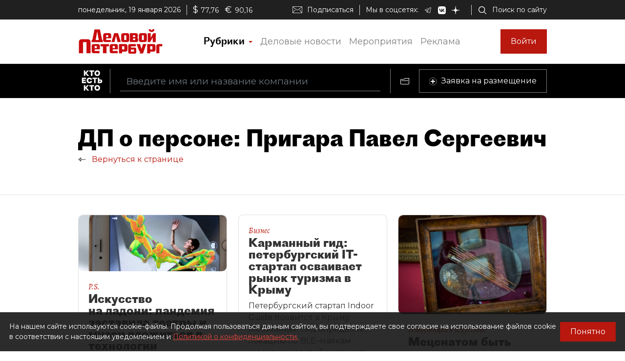

--- FILE ---
content_type: text/html; charset=utf-8
request_url: https://whoiswho.dp.ru/cart/person/1937143/publications
body_size: 45702
content:
<!DOCTYPE html><html lang="ru"><head>
  <meta charset="utf-8">
  <title>ДП о персоне Пригара Павел Сергеевич</title>
  <meta name="keywords" content="Персоны Санкт-Петербурга, статьи, публикации">
  <meta name="description" content="ДП о персоне Пригара Павел Сергеевич. Упоминания персоны в статьях.">

  <meta property="og:title" content="ДП о персоне Пригара Павел Сергеевич">
  <meta property="og:description" content="ДП о персоне Пригара Павел Сергеевич. Упоминания персоны в статьях.">
  <meta property="og:type" content="website">
  <meta property="og:url" content="https://whoiswho.dp.ru/cart/person/1937143/publications">
  <meta property="og:image" content="https://whoiswho.dp.ru/assets/og-logo.png">
  <meta property="og:site_name" content="whoiswho.dp.ru">
  <meta property="og:locale" content="ru_RU">
  <link rel="canonical" href="https://whoiswho.dp.ru/cart/person/1937143/publications">

  <base href="/">
  <meta name="viewport" content="width=device-width, initial-scale=1">
  <link rel="icon" type="image/x-icon" href="favicon.ico">

  <link rel="manifest" href="manifest.webmanifest">
  <meta name="theme-color" content="#1976d2">

  <link rel="apple-touch-icon" href="apple-touch-icon.png">
  <link rel="apple-touch-icon" sizes="80x80" href="assets/icons/apple-touch-icon-80x80.png">
  <link rel="apple-touch-icon" sizes="96x96" href="assets/icons/apple-touch-icon-96x96.png">
  <link rel="apple-touch-icon" sizes="128x128" href="assets/icons/apple-touch-icon-128x128.png">
  <link rel="apple-touch-icon" sizes="152x152" href="assets/icons/apple-touch-icon-152x152.png">
  <link rel="apple-touch-icon" sizes="167x167" href="assets/icons/apple-touch-icon-167x167.png">
  <link rel="apple-touch-icon" sizes="180x180" href="assets/icons/apple-touch-icon-180x180.png">
  <link rel="apple-touch-icon" sizes="384x384" href="assets/icons/apple-touch-icon-384x384.png">
  <link rel="apple-touch-icon" sizes="512x512" href="assets/icons/apple-touch-icon-512x512.png">

  <link rel="apple-touch-startup-image" href="launch.png">

  <link rel="preconnect" href="https://fonts.googleapis.com">
  <link rel="preconnect" href="https://fonts.gstatic.com" crossorigin="">
  <style type="text/css">@font-face{font-family:'Alegreya';font-style:italic;font-weight:400;font-display:swap;src:url(https://fonts.gstatic.com/l/font?kit=4UaSrEBBsBhlBjvfkSLk3abBFkvpkARTPlbgv5qsmSOnqsV8_9QIhA&skey=144fc0c6d8ae8e92&v=v39) format('woff');unicode-range:U+0460-052F, U+1C80-1C8A, U+20B4, U+2DE0-2DFF, U+A640-A69F, U+FE2E-FE2F;}@font-face{font-family:'Alegreya';font-style:italic;font-weight:400;font-display:swap;src:url(https://fonts.gstatic.com/l/font?kit=4UaSrEBBsBhlBjvfkSLk3abBFkvpkARTPlbgv5qlmSOnqsV8_9QIhA&skey=144fc0c6d8ae8e92&v=v39) format('woff');unicode-range:U+0301, U+0400-045F, U+0490-0491, U+04B0-04B1, U+2116;}@font-face{font-family:'Alegreya';font-style:italic;font-weight:400;font-display:swap;src:url(https://fonts.gstatic.com/l/font?kit=4UaSrEBBsBhlBjvfkSLk3abBFkvpkARTPlbgv5qtmSOnqsV8_9QIhA&skey=144fc0c6d8ae8e92&v=v39) format('woff');unicode-range:U+1F00-1FFF;}@font-face{font-family:'Alegreya';font-style:italic;font-weight:400;font-display:swap;src:url(https://fonts.gstatic.com/l/font?kit=4UaSrEBBsBhlBjvfkSLk3abBFkvpkARTPlbgv5qimSOnqsV8_9QIhA&skey=144fc0c6d8ae8e92&v=v39) format('woff');unicode-range:U+0370-0377, U+037A-037F, U+0384-038A, U+038C, U+038E-03A1, U+03A3-03FF;}@font-face{font-family:'Alegreya';font-style:italic;font-weight:400;font-display:swap;src:url(https://fonts.gstatic.com/l/font?kit=4UaSrEBBsBhlBjvfkSLk3abBFkvpkARTPlbgv5qumSOnqsV8_9QIhA&skey=144fc0c6d8ae8e92&v=v39) format('woff');unicode-range:U+0102-0103, U+0110-0111, U+0128-0129, U+0168-0169, U+01A0-01A1, U+01AF-01B0, U+0300-0301, U+0303-0304, U+0308-0309, U+0323, U+0329, U+1EA0-1EF9, U+20AB;}@font-face{font-family:'Alegreya';font-style:italic;font-weight:400;font-display:swap;src:url(https://fonts.gstatic.com/l/font?kit=4UaSrEBBsBhlBjvfkSLk3abBFkvpkARTPlbgv5qvmSOnqsV8_9QIhA&skey=144fc0c6d8ae8e92&v=v39) format('woff');unicode-range:U+0100-02BA, U+02BD-02C5, U+02C7-02CC, U+02CE-02D7, U+02DD-02FF, U+0304, U+0308, U+0329, U+1D00-1DBF, U+1E00-1E9F, U+1EF2-1EFF, U+2020, U+20A0-20AB, U+20AD-20C0, U+2113, U+2C60-2C7F, U+A720-A7FF;}@font-face{font-family:'Alegreya';font-style:italic;font-weight:400;font-display:swap;src:url(https://fonts.gstatic.com/l/font?kit=4UaSrEBBsBhlBjvfkSLk3abBFkvpkARTPlbgv5qhmSOnqsV8_9Q&skey=144fc0c6d8ae8e92&v=v39) format('woff');unicode-range:U+0000-00FF, U+0131, U+0152-0153, U+02BB-02BC, U+02C6, U+02DA, U+02DC, U+0304, U+0308, U+0329, U+2000-206F, U+20AC, U+2122, U+2191, U+2193, U+2212, U+2215, U+FEFF, U+FFFD;}</style>
  <style type="text/css">@font-face{font-family:'Roboto';font-style:normal;font-weight:400;font-stretch:100%;font-display:swap;src:url(https://fonts.gstatic.com/s/roboto/v50/KFO7CnqEu92Fr1ME7kSn66aGLdTylUAMa3GUBHMdazTgWw.woff2) format('woff2');unicode-range:U+0460-052F, U+1C80-1C8A, U+20B4, U+2DE0-2DFF, U+A640-A69F, U+FE2E-FE2F;}@font-face{font-family:'Roboto';font-style:normal;font-weight:400;font-stretch:100%;font-display:swap;src:url(https://fonts.gstatic.com/s/roboto/v50/KFO7CnqEu92Fr1ME7kSn66aGLdTylUAMa3iUBHMdazTgWw.woff2) format('woff2');unicode-range:U+0301, U+0400-045F, U+0490-0491, U+04B0-04B1, U+2116;}@font-face{font-family:'Roboto';font-style:normal;font-weight:400;font-stretch:100%;font-display:swap;src:url(https://fonts.gstatic.com/s/roboto/v50/KFO7CnqEu92Fr1ME7kSn66aGLdTylUAMa3CUBHMdazTgWw.woff2) format('woff2');unicode-range:U+1F00-1FFF;}@font-face{font-family:'Roboto';font-style:normal;font-weight:400;font-stretch:100%;font-display:swap;src:url(https://fonts.gstatic.com/s/roboto/v50/KFO7CnqEu92Fr1ME7kSn66aGLdTylUAMa3-UBHMdazTgWw.woff2) format('woff2');unicode-range:U+0370-0377, U+037A-037F, U+0384-038A, U+038C, U+038E-03A1, U+03A3-03FF;}@font-face{font-family:'Roboto';font-style:normal;font-weight:400;font-stretch:100%;font-display:swap;src:url(https://fonts.gstatic.com/s/roboto/v50/KFO7CnqEu92Fr1ME7kSn66aGLdTylUAMawCUBHMdazTgWw.woff2) format('woff2');unicode-range:U+0302-0303, U+0305, U+0307-0308, U+0310, U+0312, U+0315, U+031A, U+0326-0327, U+032C, U+032F-0330, U+0332-0333, U+0338, U+033A, U+0346, U+034D, U+0391-03A1, U+03A3-03A9, U+03B1-03C9, U+03D1, U+03D5-03D6, U+03F0-03F1, U+03F4-03F5, U+2016-2017, U+2034-2038, U+203C, U+2040, U+2043, U+2047, U+2050, U+2057, U+205F, U+2070-2071, U+2074-208E, U+2090-209C, U+20D0-20DC, U+20E1, U+20E5-20EF, U+2100-2112, U+2114-2115, U+2117-2121, U+2123-214F, U+2190, U+2192, U+2194-21AE, U+21B0-21E5, U+21F1-21F2, U+21F4-2211, U+2213-2214, U+2216-22FF, U+2308-230B, U+2310, U+2319, U+231C-2321, U+2336-237A, U+237C, U+2395, U+239B-23B7, U+23D0, U+23DC-23E1, U+2474-2475, U+25AF, U+25B3, U+25B7, U+25BD, U+25C1, U+25CA, U+25CC, U+25FB, U+266D-266F, U+27C0-27FF, U+2900-2AFF, U+2B0E-2B11, U+2B30-2B4C, U+2BFE, U+3030, U+FF5B, U+FF5D, U+1D400-1D7FF, U+1EE00-1EEFF;}@font-face{font-family:'Roboto';font-style:normal;font-weight:400;font-stretch:100%;font-display:swap;src:url(https://fonts.gstatic.com/s/roboto/v50/KFO7CnqEu92Fr1ME7kSn66aGLdTylUAMaxKUBHMdazTgWw.woff2) format('woff2');unicode-range:U+0001-000C, U+000E-001F, U+007F-009F, U+20DD-20E0, U+20E2-20E4, U+2150-218F, U+2190, U+2192, U+2194-2199, U+21AF, U+21E6-21F0, U+21F3, U+2218-2219, U+2299, U+22C4-22C6, U+2300-243F, U+2440-244A, U+2460-24FF, U+25A0-27BF, U+2800-28FF, U+2921-2922, U+2981, U+29BF, U+29EB, U+2B00-2BFF, U+4DC0-4DFF, U+FFF9-FFFB, U+10140-1018E, U+10190-1019C, U+101A0, U+101D0-101FD, U+102E0-102FB, U+10E60-10E7E, U+1D2C0-1D2D3, U+1D2E0-1D37F, U+1F000-1F0FF, U+1F100-1F1AD, U+1F1E6-1F1FF, U+1F30D-1F30F, U+1F315, U+1F31C, U+1F31E, U+1F320-1F32C, U+1F336, U+1F378, U+1F37D, U+1F382, U+1F393-1F39F, U+1F3A7-1F3A8, U+1F3AC-1F3AF, U+1F3C2, U+1F3C4-1F3C6, U+1F3CA-1F3CE, U+1F3D4-1F3E0, U+1F3ED, U+1F3F1-1F3F3, U+1F3F5-1F3F7, U+1F408, U+1F415, U+1F41F, U+1F426, U+1F43F, U+1F441-1F442, U+1F444, U+1F446-1F449, U+1F44C-1F44E, U+1F453, U+1F46A, U+1F47D, U+1F4A3, U+1F4B0, U+1F4B3, U+1F4B9, U+1F4BB, U+1F4BF, U+1F4C8-1F4CB, U+1F4D6, U+1F4DA, U+1F4DF, U+1F4E3-1F4E6, U+1F4EA-1F4ED, U+1F4F7, U+1F4F9-1F4FB, U+1F4FD-1F4FE, U+1F503, U+1F507-1F50B, U+1F50D, U+1F512-1F513, U+1F53E-1F54A, U+1F54F-1F5FA, U+1F610, U+1F650-1F67F, U+1F687, U+1F68D, U+1F691, U+1F694, U+1F698, U+1F6AD, U+1F6B2, U+1F6B9-1F6BA, U+1F6BC, U+1F6C6-1F6CF, U+1F6D3-1F6D7, U+1F6E0-1F6EA, U+1F6F0-1F6F3, U+1F6F7-1F6FC, U+1F700-1F7FF, U+1F800-1F80B, U+1F810-1F847, U+1F850-1F859, U+1F860-1F887, U+1F890-1F8AD, U+1F8B0-1F8BB, U+1F8C0-1F8C1, U+1F900-1F90B, U+1F93B, U+1F946, U+1F984, U+1F996, U+1F9E9, U+1FA00-1FA6F, U+1FA70-1FA7C, U+1FA80-1FA89, U+1FA8F-1FAC6, U+1FACE-1FADC, U+1FADF-1FAE9, U+1FAF0-1FAF8, U+1FB00-1FBFF;}@font-face{font-family:'Roboto';font-style:normal;font-weight:400;font-stretch:100%;font-display:swap;src:url(https://fonts.gstatic.com/s/roboto/v50/KFO7CnqEu92Fr1ME7kSn66aGLdTylUAMa3OUBHMdazTgWw.woff2) format('woff2');unicode-range:U+0102-0103, U+0110-0111, U+0128-0129, U+0168-0169, U+01A0-01A1, U+01AF-01B0, U+0300-0301, U+0303-0304, U+0308-0309, U+0323, U+0329, U+1EA0-1EF9, U+20AB;}@font-face{font-family:'Roboto';font-style:normal;font-weight:400;font-stretch:100%;font-display:swap;src:url(https://fonts.gstatic.com/s/roboto/v50/KFO7CnqEu92Fr1ME7kSn66aGLdTylUAMa3KUBHMdazTgWw.woff2) format('woff2');unicode-range:U+0100-02BA, U+02BD-02C5, U+02C7-02CC, U+02CE-02D7, U+02DD-02FF, U+0304, U+0308, U+0329, U+1D00-1DBF, U+1E00-1E9F, U+1EF2-1EFF, U+2020, U+20A0-20AB, U+20AD-20C0, U+2113, U+2C60-2C7F, U+A720-A7FF;}@font-face{font-family:'Roboto';font-style:normal;font-weight:400;font-stretch:100%;font-display:swap;src:url(https://fonts.gstatic.com/s/roboto/v50/KFO7CnqEu92Fr1ME7kSn66aGLdTylUAMa3yUBHMdazQ.woff2) format('woff2');unicode-range:U+0000-00FF, U+0131, U+0152-0153, U+02BB-02BC, U+02C6, U+02DA, U+02DC, U+0304, U+0308, U+0329, U+2000-206F, U+20AC, U+2122, U+2191, U+2193, U+2212, U+2215, U+FEFF, U+FFFD;}@font-face{font-family:'Roboto';font-style:normal;font-weight:700;font-stretch:100%;font-display:swap;src:url(https://fonts.gstatic.com/s/roboto/v50/KFO7CnqEu92Fr1ME7kSn66aGLdTylUAMa3GUBHMdazTgWw.woff2) format('woff2');unicode-range:U+0460-052F, U+1C80-1C8A, U+20B4, U+2DE0-2DFF, U+A640-A69F, U+FE2E-FE2F;}@font-face{font-family:'Roboto';font-style:normal;font-weight:700;font-stretch:100%;font-display:swap;src:url(https://fonts.gstatic.com/s/roboto/v50/KFO7CnqEu92Fr1ME7kSn66aGLdTylUAMa3iUBHMdazTgWw.woff2) format('woff2');unicode-range:U+0301, U+0400-045F, U+0490-0491, U+04B0-04B1, U+2116;}@font-face{font-family:'Roboto';font-style:normal;font-weight:700;font-stretch:100%;font-display:swap;src:url(https://fonts.gstatic.com/s/roboto/v50/KFO7CnqEu92Fr1ME7kSn66aGLdTylUAMa3CUBHMdazTgWw.woff2) format('woff2');unicode-range:U+1F00-1FFF;}@font-face{font-family:'Roboto';font-style:normal;font-weight:700;font-stretch:100%;font-display:swap;src:url(https://fonts.gstatic.com/s/roboto/v50/KFO7CnqEu92Fr1ME7kSn66aGLdTylUAMa3-UBHMdazTgWw.woff2) format('woff2');unicode-range:U+0370-0377, U+037A-037F, U+0384-038A, U+038C, U+038E-03A1, U+03A3-03FF;}@font-face{font-family:'Roboto';font-style:normal;font-weight:700;font-stretch:100%;font-display:swap;src:url(https://fonts.gstatic.com/s/roboto/v50/KFO7CnqEu92Fr1ME7kSn66aGLdTylUAMawCUBHMdazTgWw.woff2) format('woff2');unicode-range:U+0302-0303, U+0305, U+0307-0308, U+0310, U+0312, U+0315, U+031A, U+0326-0327, U+032C, U+032F-0330, U+0332-0333, U+0338, U+033A, U+0346, U+034D, U+0391-03A1, U+03A3-03A9, U+03B1-03C9, U+03D1, U+03D5-03D6, U+03F0-03F1, U+03F4-03F5, U+2016-2017, U+2034-2038, U+203C, U+2040, U+2043, U+2047, U+2050, U+2057, U+205F, U+2070-2071, U+2074-208E, U+2090-209C, U+20D0-20DC, U+20E1, U+20E5-20EF, U+2100-2112, U+2114-2115, U+2117-2121, U+2123-214F, U+2190, U+2192, U+2194-21AE, U+21B0-21E5, U+21F1-21F2, U+21F4-2211, U+2213-2214, U+2216-22FF, U+2308-230B, U+2310, U+2319, U+231C-2321, U+2336-237A, U+237C, U+2395, U+239B-23B7, U+23D0, U+23DC-23E1, U+2474-2475, U+25AF, U+25B3, U+25B7, U+25BD, U+25C1, U+25CA, U+25CC, U+25FB, U+266D-266F, U+27C0-27FF, U+2900-2AFF, U+2B0E-2B11, U+2B30-2B4C, U+2BFE, U+3030, U+FF5B, U+FF5D, U+1D400-1D7FF, U+1EE00-1EEFF;}@font-face{font-family:'Roboto';font-style:normal;font-weight:700;font-stretch:100%;font-display:swap;src:url(https://fonts.gstatic.com/s/roboto/v50/KFO7CnqEu92Fr1ME7kSn66aGLdTylUAMaxKUBHMdazTgWw.woff2) format('woff2');unicode-range:U+0001-000C, U+000E-001F, U+007F-009F, U+20DD-20E0, U+20E2-20E4, U+2150-218F, U+2190, U+2192, U+2194-2199, U+21AF, U+21E6-21F0, U+21F3, U+2218-2219, U+2299, U+22C4-22C6, U+2300-243F, U+2440-244A, U+2460-24FF, U+25A0-27BF, U+2800-28FF, U+2921-2922, U+2981, U+29BF, U+29EB, U+2B00-2BFF, U+4DC0-4DFF, U+FFF9-FFFB, U+10140-1018E, U+10190-1019C, U+101A0, U+101D0-101FD, U+102E0-102FB, U+10E60-10E7E, U+1D2C0-1D2D3, U+1D2E0-1D37F, U+1F000-1F0FF, U+1F100-1F1AD, U+1F1E6-1F1FF, U+1F30D-1F30F, U+1F315, U+1F31C, U+1F31E, U+1F320-1F32C, U+1F336, U+1F378, U+1F37D, U+1F382, U+1F393-1F39F, U+1F3A7-1F3A8, U+1F3AC-1F3AF, U+1F3C2, U+1F3C4-1F3C6, U+1F3CA-1F3CE, U+1F3D4-1F3E0, U+1F3ED, U+1F3F1-1F3F3, U+1F3F5-1F3F7, U+1F408, U+1F415, U+1F41F, U+1F426, U+1F43F, U+1F441-1F442, U+1F444, U+1F446-1F449, U+1F44C-1F44E, U+1F453, U+1F46A, U+1F47D, U+1F4A3, U+1F4B0, U+1F4B3, U+1F4B9, U+1F4BB, U+1F4BF, U+1F4C8-1F4CB, U+1F4D6, U+1F4DA, U+1F4DF, U+1F4E3-1F4E6, U+1F4EA-1F4ED, U+1F4F7, U+1F4F9-1F4FB, U+1F4FD-1F4FE, U+1F503, U+1F507-1F50B, U+1F50D, U+1F512-1F513, U+1F53E-1F54A, U+1F54F-1F5FA, U+1F610, U+1F650-1F67F, U+1F687, U+1F68D, U+1F691, U+1F694, U+1F698, U+1F6AD, U+1F6B2, U+1F6B9-1F6BA, U+1F6BC, U+1F6C6-1F6CF, U+1F6D3-1F6D7, U+1F6E0-1F6EA, U+1F6F0-1F6F3, U+1F6F7-1F6FC, U+1F700-1F7FF, U+1F800-1F80B, U+1F810-1F847, U+1F850-1F859, U+1F860-1F887, U+1F890-1F8AD, U+1F8B0-1F8BB, U+1F8C0-1F8C1, U+1F900-1F90B, U+1F93B, U+1F946, U+1F984, U+1F996, U+1F9E9, U+1FA00-1FA6F, U+1FA70-1FA7C, U+1FA80-1FA89, U+1FA8F-1FAC6, U+1FACE-1FADC, U+1FADF-1FAE9, U+1FAF0-1FAF8, U+1FB00-1FBFF;}@font-face{font-family:'Roboto';font-style:normal;font-weight:700;font-stretch:100%;font-display:swap;src:url(https://fonts.gstatic.com/s/roboto/v50/KFO7CnqEu92Fr1ME7kSn66aGLdTylUAMa3OUBHMdazTgWw.woff2) format('woff2');unicode-range:U+0102-0103, U+0110-0111, U+0128-0129, U+0168-0169, U+01A0-01A1, U+01AF-01B0, U+0300-0301, U+0303-0304, U+0308-0309, U+0323, U+0329, U+1EA0-1EF9, U+20AB;}@font-face{font-family:'Roboto';font-style:normal;font-weight:700;font-stretch:100%;font-display:swap;src:url(https://fonts.gstatic.com/s/roboto/v50/KFO7CnqEu92Fr1ME7kSn66aGLdTylUAMa3KUBHMdazTgWw.woff2) format('woff2');unicode-range:U+0100-02BA, U+02BD-02C5, U+02C7-02CC, U+02CE-02D7, U+02DD-02FF, U+0304, U+0308, U+0329, U+1D00-1DBF, U+1E00-1E9F, U+1EF2-1EFF, U+2020, U+20A0-20AB, U+20AD-20C0, U+2113, U+2C60-2C7F, U+A720-A7FF;}@font-face{font-family:'Roboto';font-style:normal;font-weight:700;font-stretch:100%;font-display:swap;src:url(https://fonts.gstatic.com/s/roboto/v50/KFO7CnqEu92Fr1ME7kSn66aGLdTylUAMa3yUBHMdazQ.woff2) format('woff2');unicode-range:U+0000-00FF, U+0131, U+0152-0153, U+02BB-02BC, U+02C6, U+02DA, U+02DC, U+0304, U+0308, U+0329, U+2000-206F, U+20AC, U+2122, U+2191, U+2193, U+2212, U+2215, U+FEFF, U+FFFD;}</style>
  <!-- <link href="https://fonts.googleapis.com/css?family=Montserrat&display=swap&subset=cyrillic" rel="stylesheet"> -->
  <style type="text/css">@font-face{font-family:'Montserrat';font-style:normal;font-weight:400;font-display:swap;src:url(https://fonts.gstatic.com/s/montserrat/v31/JTUSjIg1_i6t8kCHKm459WRhyyTh89ZNpQ.woff2) format('woff2');unicode-range:U+0460-052F, U+1C80-1C8A, U+20B4, U+2DE0-2DFF, U+A640-A69F, U+FE2E-FE2F;}@font-face{font-family:'Montserrat';font-style:normal;font-weight:400;font-display:swap;src:url(https://fonts.gstatic.com/s/montserrat/v31/JTUSjIg1_i6t8kCHKm459W1hyyTh89ZNpQ.woff2) format('woff2');unicode-range:U+0301, U+0400-045F, U+0490-0491, U+04B0-04B1, U+2116;}@font-face{font-family:'Montserrat';font-style:normal;font-weight:400;font-display:swap;src:url(https://fonts.gstatic.com/s/montserrat/v31/JTUSjIg1_i6t8kCHKm459WZhyyTh89ZNpQ.woff2) format('woff2');unicode-range:U+0102-0103, U+0110-0111, U+0128-0129, U+0168-0169, U+01A0-01A1, U+01AF-01B0, U+0300-0301, U+0303-0304, U+0308-0309, U+0323, U+0329, U+1EA0-1EF9, U+20AB;}@font-face{font-family:'Montserrat';font-style:normal;font-weight:400;font-display:swap;src:url(https://fonts.gstatic.com/s/montserrat/v31/JTUSjIg1_i6t8kCHKm459WdhyyTh89ZNpQ.woff2) format('woff2');unicode-range:U+0100-02BA, U+02BD-02C5, U+02C7-02CC, U+02CE-02D7, U+02DD-02FF, U+0304, U+0308, U+0329, U+1D00-1DBF, U+1E00-1E9F, U+1EF2-1EFF, U+2020, U+20A0-20AB, U+20AD-20C0, U+2113, U+2C60-2C7F, U+A720-A7FF;}@font-face{font-family:'Montserrat';font-style:normal;font-weight:400;font-display:swap;src:url(https://fonts.gstatic.com/s/montserrat/v31/JTUSjIg1_i6t8kCHKm459WlhyyTh89Y.woff2) format('woff2');unicode-range:U+0000-00FF, U+0131, U+0152-0153, U+02BB-02BC, U+02C6, U+02DA, U+02DC, U+0304, U+0308, U+0329, U+2000-206F, U+20AC, U+2122, U+2191, U+2193, U+2212, U+2215, U+FEFF, U+FFFD;}@font-face{font-family:'Montserrat';font-style:normal;font-weight:600;font-display:swap;src:url(https://fonts.gstatic.com/s/montserrat/v31/JTUSjIg1_i6t8kCHKm459WRhyyTh89ZNpQ.woff2) format('woff2');unicode-range:U+0460-052F, U+1C80-1C8A, U+20B4, U+2DE0-2DFF, U+A640-A69F, U+FE2E-FE2F;}@font-face{font-family:'Montserrat';font-style:normal;font-weight:600;font-display:swap;src:url(https://fonts.gstatic.com/s/montserrat/v31/JTUSjIg1_i6t8kCHKm459W1hyyTh89ZNpQ.woff2) format('woff2');unicode-range:U+0301, U+0400-045F, U+0490-0491, U+04B0-04B1, U+2116;}@font-face{font-family:'Montserrat';font-style:normal;font-weight:600;font-display:swap;src:url(https://fonts.gstatic.com/s/montserrat/v31/JTUSjIg1_i6t8kCHKm459WZhyyTh89ZNpQ.woff2) format('woff2');unicode-range:U+0102-0103, U+0110-0111, U+0128-0129, U+0168-0169, U+01A0-01A1, U+01AF-01B0, U+0300-0301, U+0303-0304, U+0308-0309, U+0323, U+0329, U+1EA0-1EF9, U+20AB;}@font-face{font-family:'Montserrat';font-style:normal;font-weight:600;font-display:swap;src:url(https://fonts.gstatic.com/s/montserrat/v31/JTUSjIg1_i6t8kCHKm459WdhyyTh89ZNpQ.woff2) format('woff2');unicode-range:U+0100-02BA, U+02BD-02C5, U+02C7-02CC, U+02CE-02D7, U+02DD-02FF, U+0304, U+0308, U+0329, U+1D00-1DBF, U+1E00-1E9F, U+1EF2-1EFF, U+2020, U+20A0-20AB, U+20AD-20C0, U+2113, U+2C60-2C7F, U+A720-A7FF;}@font-face{font-family:'Montserrat';font-style:normal;font-weight:600;font-display:swap;src:url(https://fonts.gstatic.com/s/montserrat/v31/JTUSjIg1_i6t8kCHKm459WlhyyTh89Y.woff2) format('woff2');unicode-range:U+0000-00FF, U+0131, U+0152-0153, U+02BB-02BC, U+02C6, U+02DA, U+02DC, U+0304, U+0308, U+0329, U+2000-206F, U+20AC, U+2122, U+2191, U+2193, U+2212, U+2215, U+FEFF, U+FFFD;}</style>


  <script src="https://yastatic.net/pcode/adfox/loader.js" async=""></script>

  <!-- Yandex.Metrika counter -->
<script type="text/javascript">
  (function(m,e,t,r,i,k,a){m[i]=m[i]||function(){(m[i].a=m[i].a||[]).push(arguments)};
  m[i].l=1*new Date();k=e.createElement(t),a=e.getElementsByTagName(t)[0],k.async=1,k.src=r,a.parentNode.insertBefore(k,a)})
  (window, document, "script", "https://mc.yandex.ru/metrika/tag.js", "ym");
</script>
<!-- /Yandex.Metrika counter -->

<!-- Rating Mail.ru counter -->
<script type="text/javascript">
  (function (d, w, id) {
    if (d.getElementById(id)) return;
    var ts = d.createElement("script"); ts.type = "text/javascript"; ts.async = true; ts.id = id;
    ts.src = "https://top-fwz1.mail.ru/js/code.js";
    var f = function () { var s = d.getElementsByTagName("script")[0]; s.parentNode.insertBefore(ts, s); };
    if (w.opera == "[object Opera]") {d.addEventListener("DOMContentLoaded", f, false); } else { f(); }
    })(document, window, "topmailru-code");
</script>
<!-- //Rating Mail.ru counter -->

<link rel="stylesheet" href="styles.87bd69f3468f126d7833.css"><style ng-transition="wiw">.outer-wrapper[_ngcontent-sc60]{display:flex;flex-direction:column;height:100%}.content-wrapper[_ngcontent-sc60]{flex:1 0 auto}</style><style ng-transition="wiw">.rubric-column[_ngcontent-sc57]{position:relative;width:100%}.rubric-middle-column[_ngcontent-sc57]{flex:0 1 auto;max-width:100%}.dropdown-menu[_ngcontent-sc57]{border:none;border-color:#9797974d!important;border-radius:0;margin-top:0;width:100%;z-index:2000;padding:0 10px}.rubric-link[_ngcontent-sc57]{padding:5px}.rubric-link[_ngcontent-sc57]:hover{background-color:#9797974d}.rubric-link-container[_ngcontent-sc57]{padding:2px 0}@media (min-width:690px){.dropdown-menu[_ngcontent-sc57]{padding:0 20px}}@media (min-width:1020px){.rubric-middle-sub-column[_ngcontent-sc57]{flex:0 0 50%;max-width:50%}.dropdown-menu[_ngcontent-sc57]{border:1px solid #00000026;padding:10px 50px}.rubric-link[_ngcontent-sc57]{padding:10px}.rubric-link-container[_ngcontent-sc57]{padding:10px 0}}@media (min-width:1330px){.rubric-middle-column[_ngcontent-sc57]{flex:0 0 50%;max-width:50%}}.navbar[_ngcontent-sc57]{padding:0}.container[_ngcontent-sc57]{padding-left:0;padding-right:0}.navbar-toggler[_ngcontent-sc57]{border:none;outline:none;font-size:20px;padding:0 5px}.navbar-toggler-icon[_ngcontent-sc57]{background-image:url("data:image/svg+xml,%3csvg viewBox='0 0 30 30' xmlns='http://www.w3.org/2000/svg'%3e%3cpath stroke='rgba(0, 0, 0, 1)' stroke-width='1' stroke-linecap='round' stroke-miterlimit='10' d='M4 7h22M4 15h22M4 23h22'/%3e%3c/svg%3e")}.nav-link[_ngcontent-sc57]{color:#00000080;font-size:18px;line-height:22px}.nav-item-href-rubrics[_ngcontent-sc57]{color:#000!important;font-size:20px;line-height:20px;font-family:Proto Grotesk Regular,sans-serif}.dropdown-toggle[_ngcontent-sc57]:after{display:inline-block;margin-left:.155em;vertical-align:.155em;content:"";color:#b8180e;border-top:.2em solid;border-right:.2em solid #0000;border-bottom:0;border-left:.2em solid #0000}.dropdown-toggle[_ngcontent-sc57]:empty:after{margin-left:0}.key-icon-container[_ngcontent-sc57]{border-radius:8px;background-color:#9797974d;width:32px;height:32px;cursor:pointer}.user-name-container[_ngcontent-sc57]{padding-left:10px;font-size:14px;line-height:18px;cursor:pointer}.current-user-container[_ngcontent-sc57]{border:none;border-left:1px solid #9797974d;height:50px;padding-left:5px;padding-right:3px}.user-name[_ngcontent-sc57]{font-weight:700;max-width:230px;overflow:hidden;white-space:nowrap;text-overflow:ellipsis}.btn-logout[_ngcontent-sc57]{cursor:pointer}.btn-logout[_ngcontent-sc57]:hover{text-decoration:underline}.logo-image[_ngcontent-sc57]{height:30px}.logo-image-container[_ngcontent-sc57]{padding-top:10px;padding-bottom:10px}.btn-sign-in-container[_ngcontent-sc57]{padding-top:0;padding-bottom:0}.subscribe[_ngcontent-sc57]   i[_ngcontent-sc57]{height:24px;width:30px;background-repeat:no-repeat;background-position:0}.search[_ngcontent-sc57]{padding-right:12px}.search[_ngcontent-sc57]   i[_ngcontent-sc57]{height:24px;width:30px}.social[_ngcontent-sc57]{padding-bottom:1em;margin-top:1em}.social[_ngcontent-sc57]   i[_ngcontent-sc57]{height:24px;width:30px;padding:0 1.5em}@media (min-width:0){.navbar-toggler[_ngcontent-sc57]{padding:0 10px}.current-user-container[_ngcontent-sc57]{padding-left:10px;padding-right:8px}}@media (min-width:370px){.container[_ngcontent-sc57]{padding-left:15px;padding-right:15px}}@media (min-width:1020px){.logo-image[_ngcontent-sc57]{height:50px}.btn-sign-in-container[_ngcontent-sc57], .logo-image-container[_ngcontent-sc57]{padding-top:20px;padding-bottom:20px}.current-user-container[_ngcontent-sc57]{border:1px solid #9797974d;padding-left:8px}}@media (min-width:1020px) and (min-width:1330px){.d-xl-list-item[_ngcontent-sc57]{display:list-item!important}}</style><style ng-transition="wiw">.ad-text[_ngcontent-sc47]{font-size:14px;text-align:left;line-height:18px;color:#acacac}.banner-container[_ngcontent-sc47]{overflow:hidden}.width-free[_ngcontent-sc47]   .banner-container[_ngcontent-sc47]{width:100%!important;height:auto!important}.display-flex[_ngcontent-sc47]{display:flex}@media (max-width:690px){.hideOnPhone[_ngcontent-sc47]{display:none}}@media (min-width:690px) and (max-width:1020px){.hideOnTabletVertical[_ngcontent-sc47]{display:none}}@media (min-width:1020px) and (max-width:1330px){.hideOnTablet[_ngcontent-sc47]{display:none}}@media (min-width:1330px){.hideOnDesktop[_ngcontent-sc47]{display:none}}</style><style ng-transition="wiw">.wiw-logo-contaier[_ngcontent-sc58]{padding:15px 15px 15px 0}.who-is-who-logo[_ngcontent-sc58]{max-height:60px}.separator[_ngcontent-sc58]{border-left:1px solid #0000004d;height:60px;margin:15px 10px}.pre-footer-link-container[_ngcontent-sc58]{padding:5px 15px;font-size:14px}.pre-footer-link-container[_ngcontent-sc58]   a[_ngcontent-sc58]{color:#00000080}.pre-footer-link-container[_ngcontent-sc58]   a[_ngcontent-sc58]:active, .pre-footer-link-container[_ngcontent-sc58]   a[_ngcontent-sc58]:focus, .pre-footer-link-container[_ngcontent-sc58]   a[_ngcontent-sc58]:hover{color:#000}</style><style ng-transition="wiw">.footer-row[_ngcontent-sc59]{margin-right:-5px;margin-left:-5px}.footer-column[_ngcontent-sc59]{position:relative;width:100%;padding-right:5px;padding-left:5px}.footer-padding-column[_ngcontent-sc59]{display:none}.footer-header-column[_ngcontent-sc59], .footer-middle-column[_ngcontent-sc59]{flex:0 1 auto;max-width:100%}@media (min-width:1020px){.footer-header-column[_ngcontent-sc59]{flex:0 0 16.666667%;max-width:16.666667%}.footer-middle-sub-column[_ngcontent-sc59]{flex:0 0 50%;max-width:50%}}@media (min-width:1330px){.footer-row[_ngcontent-sc59]{margin-right:-15px;margin-left:-15px}.footer-column[_ngcontent-sc59]{padding-right:15px;padding-left:15px}.footer-padding-column[_ngcontent-sc59]{display:block;flex:0 0 8.333333%;max-width:8.333333%}.footer-header-column[_ngcontent-sc59]{flex:0 0 16.666667%;max-width:16.666667%}.footer-middle-column[_ngcontent-sc59]{flex:0 0 33.333333%;max-width:33.333333%}}.expander-header[_ngcontent-sc59]{text-align:center;cursor:pointer}.expander-header-margin-bottom[_ngcontent-sc59]{margin-bottom:10px}.rubrics-collapsed[_ngcontent-sc59]   .rubrics-expander[_ngcontent-sc59]{display:none}@media (min-width:690px){.rubrics-collapsed[_ngcontent-sc59]   .rubrics-expander[_ngcontent-sc59]{display:block}.expander-header[_ngcontent-sc59]{text-align:inherit;margin-bottom:0;cursor:unset}.expander-header-margin-bottom[_ngcontent-sc59]{margin-bottom:0}}.social-network-name[_ngcontent-sc59]{display:none}@media (min-width:1020px){.social-network-name[_ngcontent-sc59]{display:block;margin-left:-15px}}@keyframes smooth-appear{0%{opacity:0}to{opacity:1}}.smooth-appear-container[_ngcontent-sc59]{display:none;animation:smooth-appear 1s ease forwards}.footer-container[_ngcontent-sc59]{background-color:#000}.footer-container[_ngcontent-sc59], .footer-container[_ngcontent-sc59]   a[_ngcontent-sc59]{color:#ffffff80;font-size:12px}.dp-icon-logo-white[_ngcontent-sc59]{width:152px;height:35px}@media (min-width:370px){.dp-icon-logo-white[_ngcontent-sc59]{width:229px;height:53px}}.footer-white-text[_ngcontent-sc59]{color:#fff!important}.footer-horizontal-seporator[_ngcontent-sc59]{border-top:1px solid #fff6}.footer-vertical-seporator[_ngcontent-sc59]{border-left:1px solid #fff6}.footer-row-bottom[_ngcontent-sc59]{background-color:#202020}.footer-pt-20[_ngcontent-sc59]{padding-top:20px}.footer-pt-10[_ngcontent-sc59]{padding-top:10px}.footer-pb-20[_ngcontent-sc59]{padding-bottom:20px}.footer-pb-10[_ngcontent-sc59]{padding-bottom:10px}.footer-ml-20[_ngcontent-sc59]{margin-left:20px}.footer-ml-10[_ngcontent-sc59]{margin-left:10px}.footer-mr-20[_ngcontent-sc59]{margin-right:20px}.footer-mr-10[_ngcontent-sc59]{margin-right:10px}@media (min-width:690px){.footer-container[_ngcontent-sc59], .footer-container[_ngcontent-sc59]   a[_ngcontent-sc59]{font-size:14px}.footer-pt-20[_ngcontent-sc59]{padding-top:30px}.footer-pt-10[_ngcontent-sc59]{padding-top:15px}.footer-pb-20[_ngcontent-sc59]{padding-bottom:30px}.footer-pb-10[_ngcontent-sc59]{padding-bottom:15px}.footer-ml-20[_ngcontent-sc59]{margin-left:25px}.footer-ml-10[_ngcontent-sc59]{margin-left:15px}.footer-mr-20[_ngcontent-sc59]{margin-right:25px}.footer-mr-10[_ngcontent-sc59]{margin-right:15px}}a[_ngcontent-sc59]{color:#fff}.footer-counters[_ngcontent-sc59]   a[_ngcontent-sc59]{display:inline-block;vertical-align:bottom;margin-right:15px;margin-bottom:10px}</style><style ng-transition="wiw"></style><style ng-transition="wiw">.agreement-container[_ngcontent-sc52]{display:none;flex-direction:row;position:fixed;background:rgba(22,22,22,.9);color:#fff;padding:19px;z-index:10000;font-size:14px}.agreement-container[_ngcontent-sc52]   .btn[_ngcontent-sc52]{padding:10px 20px}@keyframes show-animation{0%{display:flex;bottom:-90px}to{bottom:0}}@keyframes hide-animation{0%{display:flex;bottom:0}to{bottom:-90px}}.agreement-container--show[_ngcontent-sc52]{bottom:0;display:flex;animation:show-animation 1s ease}.agreement-container--hide[_ngcontent-sc52]{bottom:-90px;display:none;animation:hide-animation 1s ease}.terms-of-use-link[_ngcontent-sc52]{color:#e8483e;text-decoration:underline;cursor:pointer}.agreement-btn-container[_ngcontent-sc52]{margin:auto}</style><style ng-transition="wiw">.top-line[_ngcontent-sc56]{background-color:#202020;height:40px;padding:0 8px;color:#fff;font-size:14px}.top-line[_ngcontent-sc56]   .wrapper[_ngcontent-sc56]{padding-top:7px}.top-line[_ngcontent-sc56]   .left-side[_ngcontent-sc56]   .date[_ngcontent-sc56]{border-right:1px solid #d8d8d8;padding-right:12px}.top-line[_ngcontent-sc56]   .left-side[_ngcontent-sc56]   .currency[_ngcontent-sc56]   .symbol[_ngcontent-sc56]{font-size:18px;padding-left:12px;padding-right:.3em}.top-line[_ngcontent-sc56]   .right-side[_ngcontent-sc56]   .subscribe[_ngcontent-sc56]{padding-top:2px;border-right:1px solid #d8d8d8;padding-right:12px}.top-line[_ngcontent-sc56]   .right-side[_ngcontent-sc56]   .subscribe[_ngcontent-sc56]   i[_ngcontent-sc56]{height:20px;width:40px;background-repeat:no-repeat;background-position:50%}.top-line[_ngcontent-sc56]   .right-side[_ngcontent-sc56]   .social[_ngcontent-sc56]{padding-left:12px;border-right:1px solid #d8d8d8;padding-right:12px}.top-line[_ngcontent-sc56]   .right-side[_ngcontent-sc56]   .social[_ngcontent-sc56]   span[_ngcontent-sc56]{padding-right:12px}.top-line[_ngcontent-sc56]   .right-side[_ngcontent-sc56]   .social[_ngcontent-sc56]   i[_ngcontent-sc56]{padding:0 1em}.top-line[_ngcontent-sc56]   .right-side[_ngcontent-sc56]   .search[_ngcontent-sc56]{padding-left:12px}.top-line[_ngcontent-sc56]   .right-side[_ngcontent-sc56]   .search[_ngcontent-sc56]   i[_ngcontent-sc56]{height:20px;width:30px}@media (min-width:690px){.top-line[_ngcontent-sc56]{padding:0 30px}.right-side[_ngcontent-sc56]   .subscribe[_ngcontent-sc56]{padding-top:0!important}}</style><style ng-transition="wiw">.modal-content[_ngcontent-sc50]{border-radius:7px}.modal-header[_ngcontent-sc50]{border-bottom:none;padding:5px 5px 5px 10px}.modal-title[_ngcontent-sc50]{font-family:Proto Grotesk Bold,sans-serif;font-size:28px;line-height:1.2;padding-top:5px}.close-btn[_ngcontent-sc50]{background:none;line-height:24px;font-size:24px;padding:10px 16px;border:1px solid rgba(0,0,0,.2)}.close-btn[_ngcontent-sc50]:hover{border:1px solid #000;color:#000;text-decoration:none}.modal-body[_ngcontent-sc50]{padding:0}@media (min-width:370px){.modal-header[_ngcontent-sc50]{padding:10px 10px 5px 30px}.modal-title[_ngcontent-sc50]{font-size:36px}.close-btn[_ngcontent-sc50]{padding:14px 20px}}@media (min-width:690px){.modal-header[_ngcontent-sc50]{padding:10px 10px 5px 30px}.modal-title[_ngcontent-sc50]{font-size:36px}.close-btn[_ngcontent-sc50]{padding:14px 20px}}@media (min-width:1020px){.modal-header[_ngcontent-sc50]{padding:20px 20px 10px 50px}.modal-title[_ngcontent-sc50]{font-size:46px}.close-btn[_ngcontent-sc50]{padding:16px 22px}}@media (min-width:1330px){.modal-header[_ngcontent-sc50]{padding:20px 20px 10px 50px}.modal-title[_ngcontent-sc50]{font-size:46px}.close-btn[_ngcontent-sc50]{padding:16px 22px}}.margin-auto[_ngcontent-sc50]{margin:auto}</style><style ng-transition="wiw">.field-max-width[_ngcontent-sc54]{max-width:500px}.forgot-pass-link[_ngcontent-sc54]{padding-top:0;padding-bottom:0}.forgot-pass-link[_ngcontent-sc54], .terms-of-use-link[_ngcontent-sc54]{color:#b8180e;text-decoration:underline}.terms-of-use-link[_ngcontent-sc54]{cursor:pointer}.registration-link[_ngcontent-sc54]{color:#b8180e;padding-top:0;padding-bottom:0}.btn-sign-in[_ngcontent-sc54]{height:50px}.dp-icon-eye-black[_ngcontent-sc54]{margin-left:-40px;opacity:.5}.content-container[_ngcontent-sc54]{padding:0 10px}.social-seporator[_ngcontent-sc54]{margin-top:20px;margin-bottom:10px}.social-buttons[_ngcontent-sc54]{margin-top:10px;margin-bottom:20px}.social-btn-container[_ngcontent-sc54]{padding-right:10px}.social-btn-container[_ngcontent-sc54]   .btn[_ngcontent-sc54]{padding:0}.social-image[_ngcontent-sc54]{max-width:40px;max-height:40px}[_nghost-sc54]     .sign-in-dialog-registration-container-back{background-color:#d8d8d8;padding:15px 0;border-bottom-left-radius:7px;border-bottom-right-radius:7px}@media (min-width:0){.content-container[_ngcontent-sc54]{padding:0 15px}}@media (min-width:370px){.content-container[_ngcontent-sc54]{padding:0 30px}}@media (min-width:690px){.content-container[_ngcontent-sc54]{padding:0 30px}}@media (min-width:1020px){.btn-sign-in[_ngcontent-sc54]{height:60px;margin-left:10px}.content-container[_ngcontent-sc54]{padding:0 60px 0 50px}.field-max-width[_ngcontent-sc54]{width:500px}.social-buttons[_ngcontent-sc54]{margin-top:20px;margin-bottom:30px}.social-seporator[_ngcontent-sc54]{margin-top:10px;margin-bottom:20px}}@media (min-width:1330px){.content-container[_ngcontent-sc54]{padding:0 60px 0 50px}}</style><style ng-transition="wiw">.header-container[_ngcontent-sc75]{padding-top:20px;padding-bottom:20px}.articles-container[_ngcontent-sc75]{padding-top:10px;padding-bottom:10px}@media (min-width:1020px){.header-container[_ngcontent-sc75]{padding-top:60px;padding-bottom:60px}.articles-container[_ngcontent-sc75]{padding-top:40px;padding-bottom:40px}}</style><style ng-transition="wiw">.wiw-logo-contaier[_ngcontent-sc64]{padding-left:3px;padding-right:3px}.who-is-who-logo[_ngcontent-sc64]{height:30px;width:30px;padding-top:5px;padding-bottom:5px;background-image:url(/assets/whoiswho_grey.png);background-size:cover}.on-dashboard[_ngcontent-sc64]   .logo-separator[_ngcontent-sc64], .on-dashboard[_ngcontent-sc64]   .wiw-logo-contaier[_ngcontent-sc64]{display:none}@media (min-width:0){.wiw-logo-contaier[_ngcontent-sc64]{padding-left:5px;padding-right:5px}}@media (min-width:370px){.wiw-logo-contaier[_ngcontent-sc64]{padding-left:15px;padding-right:15px}.who-is-who-logo[_ngcontent-sc64]{background-image:url(/assets/whoiswho.png);height:50px;width:50px}.is-position-top[_ngcontent-sc64]   .who-is-who-logo[_ngcontent-sc64]{height:40px;width:40px}}.separator[_ngcontent-sc64]{border-left:1px solid #00000080;height:30px;margin-top:10px;margin-bottom:10px}.on-dashboard[_ngcontent-sc64]   .separator[_ngcontent-sc64]{border-left:1px solid #ffffff80}@media (min-width:370px){.separator[_ngcontent-sc64]{border-left:1px solid #ffffff80;height:50px}.on-dashboard[_ngcontent-sc64]   .separator[_ngcontent-sc64]{height:60px;margin-top:20px;margin-bottom:20px}.is-position-top[_ngcontent-sc64]   .separator[_ngcontent-sc64]{height:30px}}.input-container[_ngcontent-sc64]{flex:1 1 auto;padding-left:5px;padding-right:5px}.search-input[_ngcontent-sc64]{background-color:initial;border:none;border-bottom:1px solid #0000;color:#fff;box-shadow:none!important;-webkit-appearance:none;max-width:629px;display:block;width:100%;padding:.375rem .75rem;background-clip:padding-box}.search-input[_ngcontent-sc64]:focus{background-color:#fff;color:#000;outline:0;box-shadow:0 0 0 .2rem #007bff40}.search-input[_ngcontent-sc64]::placeholder{color:#6c757d;opacity:1}@media (min-width:0){.input-container[_ngcontent-sc64]{padding-left:10px;padding-right:10px}}@media (min-width:370px){.input-container[_ngcontent-sc64]{padding-left:20px;padding-right:20px}.search-input[_ngcontent-sc64]{border-bottom:1px solid #ffffff80;font-size:1.2rem}.on-dashboard[_ngcontent-sc64]   .search-input[_ngcontent-sc64]{padding:.8rem .75rem}.is-position-top[_ngcontent-sc64]   .input-container[_ngcontent-sc64]{padding-left:10px;padding-right:10px}.is-position-top[_ngcontent-sc64]   .search-input[_ngcontent-sc64]{font-size:1rem}}.folder-icon-contaier[_ngcontent-sc64]{padding-left:10px;padding-right:10px}.dossier-button[_ngcontent-sc64]{color:#fff}.on-dashboard[_ngcontent-sc64]   .folder-icon-contaier[_ngcontent-sc64]{padding-left:15px;padding-right:20px}.icon-folder[_ngcontent-sc64]{width:18px;height:13px;background-image:url(/assets/dp-icons/folder-black.svg);background-size:cover}.on-dashboard[_ngcontent-sc64]   .icon-folder[_ngcontent-sc64]{background-image:url(/assets/dp-icons/folder-white.svg)}@media (min-width:370px){.folder-icon-contaier[_ngcontent-sc64]{padding-left:20px;padding-right:20px}.on-dashboard[_ngcontent-sc64]   .folder-icon-contaier[_ngcontent-sc64]{padding-left:30px;padding-right:30px}.icon-folder[_ngcontent-sc64]{background-image:url(/assets/dp-icons/folder-white.svg)}}.dossier-text[_ngcontent-sc64]{margin-left:12px}.button-hid[_ngcontent-sc64]{display:none!important}.add-button[_ngcontent-sc64]{color:#fff;background-color:initial;-webkit-user-select:none;user-select:none;border:none;padding:0;height:50px;width:50px;white-space:nowrap}.on-dashboard[_ngcontent-sc64]   .add-button[_ngcontent-sc64]{background-color:#b8180e}.add-text[_ngcontent-sc64]{margin-left:5px}.button-separator[_ngcontent-sc64]{display:none}.not-dashboard[_ngcontent-sc64]   .button-separator[_ngcontent-sc64]{display:block}.icon-plus[_ngcontent-sc64]{width:20px;height:20px;background-image:url(/assets/dp-icons/plus-black.svg);background-size:cover}.on-dashboard[_ngcontent-sc64]   .icon-plus[_ngcontent-sc64]{background-image:url(/assets/dp-icons/plus-white.svg)}@media (min-width:370px){.button-container[_ngcontent-sc64]{padding-right:15px}.add-button[_ngcontent-sc64]{width:auto;padding-left:20px;padding-right:20px;border:1px solid #ffffff80;height:48px}.on-dashboard[_ngcontent-sc64]   .add-button[_ngcontent-sc64]{background-color:#b8180e;border:1px solid #b8180e;height:60px}.button-separator[_ngcontent-sc64], .not-dashboard[_ngcontent-sc64]   .button-separator[_ngcontent-sc64]{display:none}.icon-plus[_ngcontent-sc64]{background-image:url(/assets/dp-icons/plus-white.svg)}.is-position-top[_ngcontent-sc64]   .add-button[_ngcontent-sc64]{height:40px}}.dropdown-menu[_ngcontent-sc64]{position:absolute;top:40px;left:5px;z-index:1026;min-width:10rem;background-color:#fff;margin-top:-1px;border-radius:0;border:1px solid #00000026;border-top:none;max-height:70vh;overflow-y:auto;padding:0}@media (min-width:0){.dropdown-menu[_ngcontent-sc64]{left:10px}}@media (min-width:370px){.dropdown-menu[_ngcontent-sc64]{left:20px;top:55px}}.result-line[_ngcontent-sc64]{border-radius:3px;margin:5px 10px}.person-result-line[_ngcontent-sc64]{background-color:#afd6e94d;padding:.5rem}.person-result-line[_ngcontent-sc64]:hover{background-color:#aed5e8}.company-result-line[_ngcontent-sc64]{background-color:#feffad4d;padding:.5rem}.company-result-line[_ngcontent-sc64]:hover{background-color:#feffad}.name[_ngcontent-sc64]{font-family:Proto Grotesk Bold,sans-serif;font-size:16px}.person-name[_ngcontent-sc64]{color:#266396}.company-name[_ngcontent-sc64]{color:#c8ba13}.person-company-link[_ngcontent-sc64]{color:#000;font-size:14px}.picture[_ngcontent-sc64]{width:47px;height:47px}.search-type-name[_ngcontent-sc64]{color:#0006;padding-left:10px}.show-all-container[_ngcontent-sc64]{background-color:#d8d8d84d;padding:5px 10px}.show-all-link[_ngcontent-sc64]{color:#b8180e;font-size:14px}@media (min-width:370px){.name[_ngcontent-sc64]{font-family:Proto Grotesk Bold,sans-serif;font-size:18px}.person-company-link[_ngcontent-sc64]{color:#000;font-size:16px}.show-all-link[_ngcontent-sc64]{color:#b8180e;font-size:16px}}.search-container[_ngcontent-sc64]{background-color:#fff;border-top:1px solid #0003;border-bottom:1px solid #0003}.search-container.on-dashboard[_ngcontent-sc64]{background-color:#000;border:none}.right-part-container[_ngcontent-sc64]{flex:1 1 auto;position:relative}.container[_ngcontent-sc64]{padding:0}@media (min-width:370px){.search-container[_ngcontent-sc64], .search-container.on-dashboard[_ngcontent-sc64]{background-color:#000;border:none}}.is-position-top.sticky-top-custom[_ngcontent-sc64]{position:fixed;top:0;z-index:1025;left:0;right:0}.sticky-top-custom-margin[_ngcontent-sc64]{height:50px}</style><style ng-transition="wiw">.rating-desc-number[_ngcontent-sc66]{font-size:48px;line-height:48px}.company-person-name[_ngcontent-sc66], .rating-desc-number[_ngcontent-sc66]{font-family:Proto Grotesk Bold,sans-serif}.company-person-name[_ngcontent-sc66]{font-size:24px;line-height:24px}.overflowName[_ngcontent-sc66]{overflow:hidden;text-overflow:ellipsis;display:block;word-wrap:break-word;max-height:72px;display:-webkit-box;-webkit-box-orient:vertical;-webkit-line-clamp:3}.dp-card[_ngcontent-sc66]{height:500px}.article-picture[_ngcontent-sc66]{width:100%;max-width:305px;border-radius:.6rem}.authors[_ngcontent-sc66]{padding:10px 20px}.hide-gradient[_ngcontent-sc66]{position:relative;overflow-y:hidden}.hide-gradient[_ngcontent-sc66]:after{content:"";position:absolute;bottom:0;width:100%;height:40px;background:linear-gradient(180deg,#fff0,#fff)}</style></head>
<body>
  <app-root _nghost-sc60="" ng-version="11.2.14"><div _ngcontent-sc60="" class="outer-wrapper"><div _ngcontent-sc60="" class="content-wrapper"><app-site-header _ngcontent-sc60="" _nghost-sc57=""><div _ngcontent-sc57=""><app-top-line _ngcontent-sc57="" _nghost-sc56=""><div _ngcontent-sc56="" class="top-line d-none d-lg-block"><div _ngcontent-sc56="" class="container"><div _ngcontent-sc56="" class="d-flex wrapper align-items-center justify-content-center justify-content-md-end justify-content-lg-between"><div _ngcontent-sc56="" class="left-side align-items-center d-flex"><div _ngcontent-sc56="" class="date"> понедельник, 19 января 2026 </div><div _ngcontent-sc56="" class="currency d-flex"><div _ngcontent-sc56="" class="usd"><span _ngcontent-sc56="" class="symbol">$</span></div><div _ngcontent-sc56="" class="eur"><span _ngcontent-sc56="" class="symbol">€</span></div></div></div><div _ngcontent-sc56="" class="right-side d-flex align-items-center"><div _ngcontent-sc56="" class="subscribe d-flex"><i _ngcontent-sc56="" class="dp-icon dp-icon-mail"></i><a _ngcontent-sc56="" href="https://www.dp.ru/lk/subscriptions">Подписаться</a></div><div _ngcontent-sc56="" class="social d-flex align-items-center"><span _ngcontent-sc56="" class="d-none d-md-block">Мы в соцсетях:</span><a _ngcontent-sc56="" href="https://t.me/dprunews" target="_blank"><i _ngcontent-sc56="" class="dp-icon dp-icon-social-network-telegram-logo"></i></a><a _ngcontent-sc56="" href="https://vk.com/dpru" target="_blank" class="d-flex"><i _ngcontent-sc56="" class="dp-icon dp-icon-social-network-vk-logo-white"></i></a><a _ngcontent-sc56="" href="https://dzen.ru/dp.ru?favid=1244" target="_blank"><i _ngcontent-sc56="" class="dp-icon dp-icon-social-network-zen-logo-black"></i></a></div><div _ngcontent-sc56="" class="search"><a _ngcontent-sc56="" class="d-flex align-items-center" href="https://www.dp.ru/search"><i _ngcontent-sc56="" class="dp-icon dp-icon-search-white"></i><span _ngcontent-sc56="" class="d-none d-md-block">Поиск по сайту</span></a></div></div></div></div></div></app-top-line><div _ngcontent-sc57="" class="container dropdown"><div _ngcontent-sc57="" class="d-flex"><div _ngcontent-sc57="" style="flex: 1 1 auto;"><nav _ngcontent-sc57="" class="navbar navbar-expand-lg"><div _ngcontent-sc57="" class="logo-image-container"><a _ngcontent-sc57="" href="https://www.dp.ru"><img _ngcontent-sc57="" src="../../../assets/images/logo.png" alt="Деловой Петербург" class="logo-image"></a></div><button _ngcontent-sc57="" type="button" data-toggle="collapse" data-target="#headerTopMenu" aria-controls="topMenu" aria-expanded="false" aria-label="Открыть/закрыть меню навигации" class="navbar-toggler ml-auto"><span _ngcontent-sc57="" class="navbar-toggler-icon"></span></button><div _ngcontent-sc57="" class="search d-block d-lg-none"><a _ngcontent-sc57="" class="d-flex align-items-center" href="https://www.dp.ru/search"><i _ngcontent-sc57="" class="dp-icon dp-icon-search"></i></a></div><div _ngcontent-sc57="" id="headerTopMenu" class="collapse navbar-collapse justify-content-center"><ul _ngcontent-sc57="" class="navbar-nav"><li _ngcontent-sc57="" class="nav-item d-block d-lg-none"><div _ngcontent-sc57="" class="subscribe d-flex"><a _ngcontent-sc57="" class="nav-link" href="https://www.dp.ru/lk/subscriptions">Подписаться</a></div></li><li _ngcontent-sc57="" class="nav-item"><span _ngcontent-sc57="" id="headerRubricMenuTrigger" role="button" data-toggle="dropdown" aria-haspopup="true" aria-expanded="false" class="nav-link dropdown-toggle nav-item-href-rubrics"> Рубрики </span><div _ngcontent-sc57="" aria-labelledby="headerRubricMenuTrigger" class="dropdown-menu"><div _ngcontent-sc57="" class="d-flex flex-column flex-md-row"><div _ngcontent-sc57="" class="rubric-column rubric-middle-column"><div _ngcontent-sc57="" class="d-flex flex-column flex-lg-row"><dp-common-loading-state _ngcontent-sc57="" _nghost-sc48=""><div _ngcontent-sc48=""><!----><!----></div></dp-common-loading-state><div _ngcontent-sc57="" class="rubric-middle-sub-column"><div _ngcontent-sc57="" class="rubric-link-container"><a _ngcontent-sc57="" target="_blank" class="rubric-link d-block" href="https://www.dp.ru/tag/Финансы и право">Финансы и право</a></div><div _ngcontent-sc57="" class="rubric-link-container"><a _ngcontent-sc57="" target="_blank" class="rubric-link d-block" href="https://www.dp.ru/tag/Недвижимость">Недвижимость</a></div><div _ngcontent-sc57="" class="rubric-link-container"><a _ngcontent-sc57="" target="_blank" class="rubric-link d-block" href="https://www.dp.ru/tag/Политика">Политика</a></div><!----></div><!----><div _ngcontent-sc57="" class="rubric-middle-sub-column"><div _ngcontent-sc57="" class="rubric-link-container"><a _ngcontent-sc57="" target="_blank" class="rubric-link d-block" href="https://www.dp.ru/tag/Банки">Банки</a></div><div _ngcontent-sc57="" class="rubric-link-container"><a _ngcontent-sc57="" target="_blank" class="rubric-link d-block" href="https://www.dp.ru/tag/Ретейл">Ретейл</a></div><div _ngcontent-sc57="" class="rubric-link-container"><a _ngcontent-sc57="" target="_blank" class="rubric-link d-block" href="https://www.dp.ru/tag/Строительство">Строительство</a></div><!----></div><!----></div></div><div _ngcontent-sc57="" class="rubric-column rubric-middle-column"><div _ngcontent-sc57="" class="d-flex flex-column flex-lg-row"><div _ngcontent-sc57="" class="rubric-middle-sub-column"><div _ngcontent-sc57="" class="rubric-link-container"><a _ngcontent-sc57="" target="_blank" class="rubric-link d-block" href="https://www.dp.ru/tag/Транспорт">Транспорт</a></div><div _ngcontent-sc57="" class="rubric-link-container"><a _ngcontent-sc57="" target="_blank" class="rubric-link d-block" href="https://www.dp.ru/tag/Военная операция">Военная операция</a></div><div _ngcontent-sc57="" class="rubric-link-container"><a _ngcontent-sc57="" target="_blank" class="rubric-link d-block" href="https://www.dp.ru/tag/Происшествия">Происшествия</a></div><!----></div><!----><div _ngcontent-sc57="" class="rubric-middle-sub-column"><div _ngcontent-sc57="" class="rubric-link-container"><a _ngcontent-sc57="" target="_blank" class="rubric-link d-block" href="https://www.dp.ru/tag/Судебный репортер">Судебный репортер</a></div><div _ngcontent-sc57="" class="rubric-link-container"><a _ngcontent-sc57="" target="_blank" class="rubric-link d-block" href="https://www.dp.ru/tag/Проект года">Проект года</a></div><div _ngcontent-sc57="" class="rubric-link-container"><a _ngcontent-sc57="" target="_blank" class="rubric-link d-block" href="https://www.dp.ru/tag/Новости подписчиков">Новости подписчиков</a></div><!----></div><!----></div></div></div></div></li><li _ngcontent-sc57="" class="nav-item"><a _ngcontent-sc57="" target="_blank" class="nav-link" href="https://www.dp.ru/tag/Деловые новости">Деловые новости</a></li><li _ngcontent-sc57="" class="nav-item d-lg-none"><a _ngcontent-sc57="" class="nav-link" href="/">Кто есть Кто</a></li><li _ngcontent-sc57="" class="nav-item"><a _ngcontent-sc57="" target="_blank" class="nav-link" href="https://www.dp.ru/tag/Мероприятия ДП">Мероприятия</a></li><li _ngcontent-sc57="" class="nav-item"><a _ngcontent-sc57="" target="_blank" class="nav-link" href="https://www.dp.ru/promotion">Реклама</a></li><li _ngcontent-sc57="" class="nav-item d-block d-lg-none"><div _ngcontent-sc57="" class="d-flex align-items-center"><div _ngcontent-sc57="" class="social d-flex align-items-center"><a _ngcontent-sc57="" href="https://t.me/dprunews" target="_blank"><i _ngcontent-sc57="" class="dp-icon dp-icon-social-network-telegram-logo"></i></a><a _ngcontent-sc57="" href="https://vk.com/dpru" target="_blank" class="d-flex"><i _ngcontent-sc57="" class="dp-icon dp-icon-social-network-vk-logo"></i></a><a _ngcontent-sc57="" href="https://dzen.ru/dp.ru?favid=1244" target="_blank"><i _ngcontent-sc57="" class="dp-icon dp-icon-social-network-zen-logo-black"></i></a></div></div></li><li _ngcontent-sc57="" class="nav-item d-none d-xl-list-item"><a _ngcontent-sc57="" class="nav-link" href="/">Кто есть Кто</a></li></ul></div></nav></div><div _ngcontent-sc57="" class="btn-sign-in-container"><button _ngcontent-sc57="" type="button" class="btn btn-dp btn-dp-logo">Войти</button><!----><!----></div><!----></div></div></div></app-site-header><div _ngcontent-sc60="" class="horizontal-seporator"></div><div _ngcontent-sc60="" class="d-flex justify-content-center"><app-adfox-banner _ngcontent-sc60="" _nghost-sc47="" class=""><!----></app-adfox-banner></div><div _ngcontent-sc60=""><router-outlet _ngcontent-sc60=""></router-outlet><app-person-articles _nghost-sc75=""><app-search-panel _ngcontent-sc75="" _nghost-sc64=""><div _ngcontent-sc64="" id="search-panel-stick-trigger"></div><div _ngcontent-sc64="" class=""></div><div _ngcontent-sc64="" class="sticky-top-custom"><div _ngcontent-sc64="" class="search-container not-dashboard"><div _ngcontent-sc64="" class="container"><div _ngcontent-sc64="" class="d-flex align-items-center"><a _ngcontent-sc64="" class="wiw-logo-contaier" href="/"><span _ngcontent-sc64="" class="d-block who-is-who-logo"></span></a><div _ngcontent-sc64="" class="separator logo-separator"></div><div _ngcontent-sc64="" class="d-flex align-items-center right-part-container"><div _ngcontent-sc64="" id="search-dropdown" class="input-container"><input _ngcontent-sc64="" type="text" id="search-input" data-toggle="dropdown" data-flip="false" placeholder="Введите имя или название компании" class="search-input dropdown-toggle ng-untouched ng-pristine ng-valid" value=""><div _ngcontent-sc64="" class="dropdown-menu d-none"><div _ngcontent-sc64="" class="result-container"><!----><!----><!----><div _ngcontent-sc64=""><!----><!----></div><!----></div></div></div><div _ngcontent-sc64="" class="separator"></div><div _ngcontent-sc64="" class="folder-icon-contaier"><a _ngcontent-sc64="" class="dossier-button d-flex align-items-center" href="/person?filter=PressDossier"><span _ngcontent-sc64="" class="icon-folder"></span><span _ngcontent-sc64="" class="d-none d-md-inline-block dossier-text button-hid">Пресс-досье</span></a></div><div _ngcontent-sc64="" class="separator button-separator"></div><div _ngcontent-sc64="" class="button-container"><a _ngcontent-sc64="" title="Заявка на размещение" class="add-button d-flex align-items-center justify-content-center" href="/add_info"><span _ngcontent-sc64="" class="icon-plus"></span><span _ngcontent-sc64="" class="d-none d-md-inline-block add-text">Заявка на размещение</span></a></div></div></div></div></div></div></app-search-panel><!----><div _ngcontent-sc75=""><div _ngcontent-sc75="" class="container header-container"><h1 _ngcontent-sc75="" class="dp-h1">ДП о персоне: Пригара Павел Сергеевич</h1><a _ngcontent-sc75="" class="d-inline-block btn-go-back dp-color-logo" style="margin-top: 10px;" href="/cart/person/1937143"><i _ngcontent-sc75="" class="dp-icon dp-icon-arrow-back-black d-inline-block" style="margin-right: 8px;"></i> Вернуться к странице </a></div><div _ngcontent-sc75="" class="horizontal-seporator"></div><div _ngcontent-sc75="" class="container articles-container"><app-article-card-table _ngcontent-sc75="" _nghost-sc66=""><div _ngcontent-sc66="" class="dp-card-deck"><a _ngcontent-sc66="" target="_blank" class="card dp-card article-card" href="https://www.dp.ru/a/2021/10/25/Iskusstvo_na_ladoni"><div _ngcontent-sc66="" class="d-flex flex-column" style="height: 100%;"><img _ngcontent-sc66="" class="article-picture" src="https://dpru.obs.ru-moscow-1.hc.sbercloud.ru/images/article/2021/10/25/1E69A289-5203-4173-9A08-BDEFC634D1E1.jpg"><!----><div _ngcontent-sc66="" class="hide-gradient" style="flex: 1;"><div _ngcontent-sc66="" class="card-body"><span _ngcontent-sc66="" class="d-block dp-color-logo dp-font-alegreyaItalic">P.S.</span><h4 _ngcontent-sc66="" class="card-title"><div _ngcontent-sc66="" class="company-person-name">Искусство на&nbsp;ладони: пандемия заставила театры и музеи вложиться в технологии</div></h4><div _ngcontent-sc66=""><span _ngcontent-sc66="">В&nbsp;Петербурге создают всё больше стартапов в&nbsp;сфере digital–искусства. Аудиотеатры, интерактивные прогулки по&nbsp;городу набирают популярность. Это общемировой тренд, который значительно усилился в&nbsp;пандемию.</span></div></div></div><div _ngcontent-sc66="" class="authors"><span _ngcontent-sc66="">Дарья Зайцева</span></div></div></a><!----><!----><a _ngcontent-sc66="" target="_blank" class="card dp-card article-card" href="https://www.dp.ru/a/2020/10/23/Karmannij_gid"><div _ngcontent-sc66="" class="d-flex flex-column" style="height: 100%;"><!----><div _ngcontent-sc66="" class="hide-gradient" style="flex: 1;"><div _ngcontent-sc66="" class="card-body"><span _ngcontent-sc66="" class="d-block dp-color-logo dp-font-alegreyaItalic">Бизнес</span><h4 _ngcontent-sc66="" class="card-title"><div _ngcontent-sc66="" class="company-person-name">Карманный гид: петербургский IT-стартап осваивает рынок туризма в Крыму</div></h4><div _ngcontent-sc66=""><span _ngcontent-sc66="">Петербургский стартап Indoor Guide появится в&nbsp;Крыму. Мобильный гид определяет локацию по&nbsp;BLE–маякам и&nbsp;рассказывает об&nbsp;экспонате, рядом с&nbsp;которым стоит пользователь.</span></div></div></div><div _ngcontent-sc66="" class="authors"><span _ngcontent-sc66="">Анна Торговцева</span></div></div></a><!----><!----><a _ngcontent-sc66="" target="_blank" class="card dp-card article-card" href="https://www.dp.ru/a/2019/10/16/Mecenatom_bit_neslozhno"><div _ngcontent-sc66="" class="d-flex flex-column" style="height: 100%;"><img _ngcontent-sc66="" class="article-picture" src="https://dpru.obs.ru-moscow-1.hc.sbercloud.ru/images/article/2019/10/18/C3082991-7259-4073-A5B4-DAA672BA7D37.jpg"><!----><div _ngcontent-sc66="" class="hide-gradient" style="flex: 1;"><div _ngcontent-sc66="" class="card-body"><span _ngcontent-sc66="" class="d-block dp-color-logo dp-font-alegreyaItalic">Инвестиции в искусство</span><h4 _ngcontent-sc66="" class="card-title"><div _ngcontent-sc66="" class="company-person-name">Меценатом быть несложно. Экономьте на&nbsp;барах и&nbsp;платьях&nbsp;— собирайте великие коллекции</div></h4><div _ngcontent-sc66=""><span _ngcontent-sc66=""></span></div></div></div><div _ngcontent-sc66="" class="authors"><span _ngcontent-sc66="">Иван Воронцов</span></div></div></a><!----><!----><a _ngcontent-sc66="" target="_blank" class="card dp-card article-card" href="https://www.dp.ru/a/2019/05/14/Transformacija_kulturnogo"><div _ngcontent-sc66="" class="d-flex flex-column" style="height: 100%;"><img _ngcontent-sc66="" class="article-picture" src="https://dpru.obs.ru-moscow-1.hc.sbercloud.ru/images/article/2019/05/15/AD72A3DE-743A-4C35-967C-1B4616022744.jpg"><!----><div _ngcontent-sc66="" class="hide-gradient" style="flex: 1;"><div _ngcontent-sc66="" class="card-body"><span _ngcontent-sc66="" class="d-block dp-color-logo dp-font-alegreyaItalic">Рейтинг малого бизнеса</span><h4 _ngcontent-sc66="" class="card-title"><div _ngcontent-sc66="" class="company-person-name">Трансформация культурного контекста. Лидер рейтинга "Свое дело" Полина Бондарева о бизнесе искусства</div></h4><div _ngcontent-sc66=""><span _ngcontent-sc66=""></span></div></div></div><div _ngcontent-sc66="" class="authors"><span _ngcontent-sc66="">Любовь Лучко</span></div></div></a><!----><!----><a _ngcontent-sc66="" target="_blank" class="card dp-card article-card" href="https://www.dp.ru/a/2017/12/10/Kostjumchik_s_ironiej_kak"><div _ngcontent-sc66="" class="d-flex flex-column" style="height: 100%;"><img _ngcontent-sc66="" class="article-picture" src="https://dpru.obs.ru-moscow-1.hc.sbercloud.ru/images/article/2017/12/10/222146ef-4cce-4684-b913-ff88d135cb40.jpg"><!----><div _ngcontent-sc66="" class="hide-gradient" style="flex: 1;"><div _ngcontent-sc66="" class="card-body"><span _ngcontent-sc66="" class="d-block dp-color-logo dp-font-alegreyaItalic"></span><h4 _ngcontent-sc66="" class="card-title"><div _ngcontent-sc66="" class="company-person-name">Костюмчик с иронией: как награждали самых модных людей Петербурга</div></h4><div _ngcontent-sc66=""><span _ngcontent-sc66="">Журнал "Собака.ru" провел премию "Best Dressed-2017" и наградил самых модных людей Петербурга. "ДП" посмотрел на наряды настоящих городских стиляг и рассказывает, кому достались заветные статуэтки, и кто из городских бизнесменов заглянул на торжество. </span></div></div></div><div _ngcontent-sc66="" class="authors"><span _ngcontent-sc66=""> </span></div></div></a><!----><!----><!----><div _ngcontent-sc66="" class="card-empty"></div></div><!----></app-article-card-table><!----><div _ngcontent-sc75="" style="text-align: right;"><span _ngcontent-sc75="" class="total-count">Показано: 5 из 5</span><!----></div><div _ngcontent-sc75="" style="text-align: center;"><!----></div></div><!----><div _ngcontent-sc75="" class="horizontal-seporator d-none"></div><div _ngcontent-sc75="" class=""><div _ngcontent-sc75="" class="d-flex justify-content-center"><app-adfox-banner _ngcontent-sc75="" style="width: 100%; max-width: 850px;" _nghost-sc47=""><!----></app-adfox-banner></div></div></div><!----></app-person-articles><!----></div></div><div _ngcontent-sc60="" class="footer-wrapper"><app-site-pre-footer _ngcontent-sc60="" _nghost-sc58=""><div _ngcontent-sc58="" class="horizontal-seporator d-none d-sm-block"></div><div _ngcontent-sc58="" class="container"><div _ngcontent-sc58="" class="d-flex flex-column flex-lg-row align-items-center mb-3 mb-lg-0"><a _ngcontent-sc58="" class="wiw-logo-contaier" href="/"><img _ngcontent-sc58="" src="../../../assets/whoiswho_grey.png" alt="кто есть кто" class="who-is-who-logo"></a><div _ngcontent-sc58="" class="separator d-none d-lg-block"></div><div _ngcontent-sc58="" class="pre-footer-link-container"><a _ngcontent-sc58="" href="/company">Все компании</a></div><div _ngcontent-sc58="" class="pre-footer-link-container"><a _ngcontent-sc58="" href="/person">Все персоны</a></div><div _ngcontent-sc58="" class="pre-footer-link-container"><a _ngcontent-sc58="" href="/#specializations">Все специализации</a></div><div _ngcontent-sc58="" class="pre-footer-link-container"><a _ngcontent-sc58="" href="/person?filter=PressDossier"><i _ngcontent-sc58="" class="dp-icon dp-icon-folder-black d-inline-block" style="opacity: .5;"></i><span _ngcontent-sc58="" style="padding-left: 10px;">Пресс-досье</span></a></div><div _ngcontent-sc58="" class="pre-footer-link-container ml-lg-auto"><a _ngcontent-sc58="" class="dp-font-alegreyaItalic dp-color-logo" href="/rules">Правила размещения информации</a></div></div></div></app-site-pre-footer><app-site-footer _ngcontent-sc60="" _nghost-sc59=""><div _ngcontent-sc59="" class="footer-container"><div _ngcontent-sc59="" class="footer-pt-20 footer-pb-20"><div _ngcontent-sc59="" class="container"><div _ngcontent-sc59="" class="d-flex justify-content-center"><i _ngcontent-sc59="" class="dp-icon dp-icon-logo-white"></i></div></div></div><div _ngcontent-sc59="" class=""><div _ngcontent-sc59="" class="footer-horizontal-seporator"></div><div _ngcontent-sc59="" class="footer-pt-10 footer-pb-10"><div _ngcontent-sc59="" class="container"><div _ngcontent-sc59="" class="d-flex justify-content-center"><a _ngcontent-sc59="" href="https://vk.com/dpru" target="_blank" class="d-flex"><div _ngcontent-sc59="" class="d-flex align-items-center footer-pt-10 footer-pb-10 footer-mr-20"><i _ngcontent-sc59="" class="dp-icon dp-icon-social-network-vk-logo-white"></i></div><div _ngcontent-sc59="" class="social-network-name footer-pt-10 footer-pb-10 footer-mr-20"> ВКонтакте </div></a><div _ngcontent-sc59="" class="footer-vertical-seporator"></div><a _ngcontent-sc59="" href="https://dzen.ru/dp.ru?favid=1244" target="_blank" class="d-flex"><div _ngcontent-sc59="" class="d-flex align-items-center footer-pt-10 footer-pb-10 footer-ml-20 footer-mr-20"><i _ngcontent-sc59="" class="dp-icon dp-icon-social-network-zen-logo"></i></div><div _ngcontent-sc59="" class="social-network-name footer-pt-10 footer-pb-10 footer-mr-20"> Перейти в Дзен </div></a><div _ngcontent-sc59="" class="footer-vertical-seporator"></div><a _ngcontent-sc59="" href="https://t.me/dprunews" target="_blank" class="d-flex"><div _ngcontent-sc59="" class="d-flex align-items-center footer-pt-10 footer-pb-10 footer-ml-20 footer-mr-20"><i _ngcontent-sc59="" class="dp-icon dp-icon-social-network-telegram-logo"></i></div><div _ngcontent-sc59="" class="social-network-name footer-pt-10 footer-pb-10"> Телеграм </div></a></div></div></div><div _ngcontent-sc59="" class="footer-horizontal-seporator"></div><div _ngcontent-sc59="" class="footer-pt-20 footer-pb-20"><div _ngcontent-sc59="" class="container"><div _ngcontent-sc59="" class="footer-row d-flex flex-column flex-md-row rubrics-collapsed"><div _ngcontent-sc59="" class="footer-column footer-padding-column"></div><div _ngcontent-sc59="" class="footer-column footer-header-column expander-header"><div _ngcontent-sc59="" class="footer-white-text"><span _ngcontent-sc59="" class="dp-font-protoGroteskBold" style="font-size: 24px;">Рубрики</span></div></div><div _ngcontent-sc59="" class="footer-column footer-middle-column rubrics-expander"><div _ngcontent-sc59="" class="d-flex flex-column flex-lg-row"><dp-common-loading-state _ngcontent-sc59="" _nghost-sc48=""><div _ngcontent-sc48=""><!----><!----></div></dp-common-loading-state><div _ngcontent-sc59="" class="footer-middle-sub-column"><div _ngcontent-sc59="" class="footer-pb-10"><a _ngcontent-sc59="" target="_blank" href="https://www.dp.ru/tag/Финансы и право">Финансы и право</a></div><div _ngcontent-sc59="" class="footer-pb-10"><a _ngcontent-sc59="" target="_blank" href="https://www.dp.ru/tag/Недвижимость">Недвижимость</a></div><div _ngcontent-sc59="" class="footer-pb-10"><a _ngcontent-sc59="" target="_blank" href="https://www.dp.ru/tag/Политика">Политика</a></div><!----></div><!----><div _ngcontent-sc59="" class="footer-middle-sub-column"><div _ngcontent-sc59="" class="footer-pb-10"><a _ngcontent-sc59="" target="_blank" href="https://www.dp.ru/tag/Банки">Банки</a></div><div _ngcontent-sc59="" class="footer-pb-10"><a _ngcontent-sc59="" target="_blank" href="https://www.dp.ru/tag/Ретейл">Ретейл</a></div><div _ngcontent-sc59="" class="footer-pb-10"><a _ngcontent-sc59="" target="_blank" href="https://www.dp.ru/tag/Строительство">Строительство</a></div><!----></div><!----></div></div><div _ngcontent-sc59="" class="footer-column footer-middle-column rubrics-expander"><div _ngcontent-sc59="" class="d-flex flex-column flex-lg-row"><div _ngcontent-sc59="" class="footer-middle-sub-column"><div _ngcontent-sc59="" class="footer-pb-10"><a _ngcontent-sc59="" target="_blank" href="https://www.dp.ru/tag/Транспорт">Транспорт</a></div><div _ngcontent-sc59="" class="footer-pb-10"><a _ngcontent-sc59="" target="_blank" href="https://www.dp.ru/tag/Военная операция">Военная операция</a></div><div _ngcontent-sc59="" class="footer-pb-10"><a _ngcontent-sc59="" target="_blank" href="https://www.dp.ru/tag/Происшествия">Происшествия</a></div><!----></div><!----><div _ngcontent-sc59="" class="footer-middle-sub-column"><div _ngcontent-sc59="" class="footer-pb-10"><a _ngcontent-sc59="" target="_blank" href="https://www.dp.ru/tag/Судебный репортер">Судебный репортер</a></div><div _ngcontent-sc59="" class="footer-pb-10"><a _ngcontent-sc59="" target="_blank" href="https://www.dp.ru/tag/Проект года">Проект года</a></div><div _ngcontent-sc59="" class="footer-pb-10"><a _ngcontent-sc59="" target="_blank" href="https://www.dp.ru/tag/Новости подписчиков">Новости подписчиков</a></div><!----></div><!----></div></div><div _ngcontent-sc59="" class="footer-column footer-padding-column"></div></div></div></div><div _ngcontent-sc59="" class="footer-horizontal-seporator"></div><div _ngcontent-sc59="" class="footer-pt-20 footer-pb-20"><div _ngcontent-sc59="" class="container"><div _ngcontent-sc59="" class="footer-row d-flex flex-column flex-md-row rubrics-collapsed"><div _ngcontent-sc59="" class="footer-column footer-padding-column"></div><div _ngcontent-sc59="" class="footer-column footer-header-column expander-header"><div _ngcontent-sc59="" class="footer-white-text"><span _ngcontent-sc59="" class="dp-font-protoGroteskBold" style="font-size: 24px;">Спец­проекты</span></div></div><div _ngcontent-sc59="" class="footer-column footer-middle-column rubrics-expander"><div _ngcontent-sc59="" class="d-flex flex-column flex-lg-row"><dp-common-loading-state _ngcontent-sc59="" _nghost-sc48=""><div _ngcontent-sc48=""><!----><!----></div></dp-common-loading-state><div _ngcontent-sc59="" class="footer-middle-sub-column"><div _ngcontent-sc59="" class="footer-pb-10"><a _ngcontent-sc59="" href="https://club.dp.ru" target="_blank">Экспертный клуб «ДП»</a></div><div _ngcontent-sc59="" class="footer-pb-10"><a _ngcontent-sc59="" href="https://www.dp.ru/tag/Мероприятия ДП" target="_blank">Мероприятия ДП</a></div></div><div _ngcontent-sc59="" class="footer-middle-sub-column"><div _ngcontent-sc59="" class="footer-pb-10"><a _ngcontent-sc59="" href="https://whoiswho.dp.ru" target="_blank">Кто есть кто</a></div><div _ngcontent-sc59="" class="footer-pb-10"><a _ngcontent-sc59="" href="https://br.dp.ru" target="_blank">Рейтинг миллиардеров</a></div></div></div></div><div _ngcontent-sc59="" class="footer-column footer-middle-column rubrics-expander"><div _ngcontent-sc59="" class="d-flex flex-column flex-lg-row"><div _ngcontent-sc59="" class="footer-middle-sub-column"><div _ngcontent-sc59="" class="footer-pb-10"><a _ngcontent-sc59="" href="http://estateline.ru" target="_blank">Estateline</a></div><div _ngcontent-sc59="" class="footer-pb-10"><a _ngcontent-sc59="" href="https://dprealty.ru" target="_blank">База недвижимости</a></div></div><div _ngcontent-sc59="" class="footer-middle-sub-column"><div _ngcontent-sc59="" class="footer-pb-10"><a _ngcontent-sc59="" href="https://in-medicine.ru" target="_blank">Вмедицине.рф</a></div><div _ngcontent-sc59="" class="footer-pb-10"><a _ngcontent-sc59="" href="https://welcomezone.ru" target="_blank">WelcomeZone</a></div></div></div></div><div _ngcontent-sc59="" class="footer-column footer-padding-column"></div></div></div></div><div _ngcontent-sc59="" class="footer-horizontal-seporator"></div><div _ngcontent-sc59="" class="footer-pt-20 footer-pb-20"><div _ngcontent-sc59="" class="container"><div _ngcontent-sc59="" class="footer-row d-flex flex-column flex-md-row"><div _ngcontent-sc59="" class="footer-column footer-padding-column"></div><div _ngcontent-sc59="" class="footer-column footer-header-column"><div _ngcontent-sc59=""><div _ngcontent-sc59="" class="footer-pb-10"><a _ngcontent-sc59="" href="https://www.dp.ru/dp_business_press" class="footer-white-text">АО «ДП Бизнес Пресс»</a></div><div _ngcontent-sc59="" class="footer-pb-10"><a _ngcontent-sc59="" href="https://www.dp.ru/o_smi" class="footer-white-text">О СМИ</a></div><div _ngcontent-sc59="" class="footer-pb-10"><a _ngcontent-sc59="" href="https://www.dp.ru/staff" class="footer-white-text">Редакция</a></div><div _ngcontent-sc59="" class="footer-pb-10"><a _ngcontent-sc59="" href="https://www.dp.ru/lk/subscriptions" class="footer-white-text">Подписка</a></div><div _ngcontent-sc59="" class="footer-pb-10"><a _ngcontent-sc59="" href="https://www.dp.ru/promotion" class="footer-white-text">Реклама в издании</a></div></div></div><div _ngcontent-sc59="" class="footer-column footer-middle-column"><div _ngcontent-sc59="" class="d-flex flex-column flex-lg-row"><div _ngcontent-sc59="" class="footer-middle-sub-column"></div><div _ngcontent-sc59="" class="footer-middle-sub-column"><div _ngcontent-sc59="" class="footer-white-text footer-pb-10"> Адрес </div><div _ngcontent-sc59="" class="footer-pb-10 footer-mr-20"><span _ngcontent-sc59="" class="d-block"> 197022,<br _ngcontent-sc59="">Санкт-Петербург, ул.&nbsp;Инструментальная, д.&nbsp;8, пом.&nbsp;74. </span><span _ngcontent-sc59="" class="d-block"><a _ngcontent-sc59="" href="https://yandex.ru/maps/-/CCUiFXCfDC" target="_blank" class="footer-white-text">показать на карте</a></span></div><div _ngcontent-sc59="" class="footer-white-text"></div></div></div></div><div _ngcontent-sc59="" class="footer-column footer-middle-column"><div _ngcontent-sc59="" class="d-flex flex-column flex-lg-row"><div _ngcontent-sc59="" class="footer-middle-sub-column"><div _ngcontent-sc59="" class="footer-white-text footer-pb-10"> Телефон </div><span _ngcontent-sc59="" class="d-block footer-pb-10"><a _ngcontent-sc59="" href="tel:+78123282828">(812) 328-28-28</a></span></div><div _ngcontent-sc59="" class="footer-middle-sub-column"><div _ngcontent-sc59="" class="footer-white-text footer-pb-10"> E-mail </div><span _ngcontent-sc59="" class="d-block footer-pb-10"><a _ngcontent-sc59="" href="mailto:gazeta@dp.ru">gazeta@dp.ru</a></span></div></div></div><div _ngcontent-sc59="" class="footer-column footer-padding-column"></div></div></div></div><div _ngcontent-sc59="" class="footer-row-bottom footer-pt-20 footer-pb-20"><div _ngcontent-sc59="" class="container"><div _ngcontent-sc59="" class="row"><div _ngcontent-sc59="" class="col-lg-2"><div _ngcontent-sc59="" class="footer-pb-10 footer-counters"><a _ngcontent-sc59="" href="http://www.yandex.ru/cy?base=0&amp;host=www.dp.ru" target="_blank"><img _ngcontent-sc59="" src="//yandex.ru/cycounter?www.dp.ru" width="60" height="21" alt="Индекс Цитирования" border="0"></a><a _ngcontent-sc59="" href="//www.liveinternet.ru/click;dpgroup" target="_blank"><img _ngcontent-sc59="" src="//counter.yadro.ru/logo?44.4" title="LiveInternet" alt="LiveInternet" width="21" height="21" style="border: 0;"></a><a _ngcontent-sc59="" href="https://top.mail.ru/jump?from=226275" target="_blank"><img _ngcontent-sc59="" src="https://top-fwz1.mail.ru/counter?id=226275;t=372;l=1" height="18" width="88" alt="Top.Mail.Ru" style="border: 0;"></a></div></div><div _ngcontent-sc59="" class="col-lg-7"><div _ngcontent-sc59="" class="footer-white-text footer-pb-20"> © 1993 - 2026 Все права защищены АО «ДП Бизнес Пресс» </div><div _ngcontent-sc59="" class="footer-pb-10"> Зарегистрировано Федеральной службой по надзору в сфере связи, информационных технологий и массовых коммуникаций (Роскомнадзор), номер свидетельства ЭЛ № ФС 77 - 65426 от 18.04.2016г. </div><div _ngcontent-sc59="" class="footer-pb-10"> Функционирует при финансовой поддержке Министерства цифрового развития, связи и массовых коммуникаций Российской Федерации. </div><div _ngcontent-sc59="" class="footer-pb-10"><a _ngcontent-sc59="" href="https://www.dp.ru/recommend-tech-rules">На информационном ресурсе применяются рекомендательные технологии. Подробнее.</a></div><div _ngcontent-sc59="" data-nosnippet="" class="footer-pb-10"><!--noindex--><div _ngcontent-sc59=""><span _ngcontent-sc59="" style="font-size: 0.7rem; cursor: pointer;" innertext="Перечень иностранных и международных неправительственных организаций, деятельность которых признана нежелательной:">Перечень иностранных и международных неправительственных организаций, деятельность которых признана нежелательной:</span> ↓ <span _ngcontent-sc59="" class="smooth-appear-container" style="font-size: 0.7rem;" innertext="«Национальный фонд в поддержку демократии» (The National Endowment for Democracy) Институт Открытое Общество Фонд Содействия (OSI Assistance Foundation) Фонд Открытое общество (Open Society Foundation) «Американо-российский фонд по экономическому и правовому развитию» (U.S. RUSSIA FOUNDATION FOR ECONOMIC ADVANCEMENT AND THE RULE OF LAW) Национальный Демократический Институт Международных Отношений (National Democratic Institute for International Affairs) MEDIA DEVELOPMENT INVESTMENT FUND, Inc. Корпорация «Международный Республиканский Институт» (International Republican Institute) Open Russia Civic Movement, Open Russia (Общественное сетевое движение «Открытая Россия») (Великобритания) OR (Otkrytaya Rossia) («Открытая Россия») (Великобритания) (с 08.11.2017 – HUMAN RIGHTS PROJECT MANAGEMENT) Institute of Modern Russia, Inc («Институт современной России») (США) The Black Sea Trust for Regional Cooperation (Черноморский фонд регионального сотрудничества) (Румыния) &quot;Европейская Платформа за Демократические Выборы&quot; European Platform for Democratic Elections (EPDE) &quot;Международный центр электоральных исследований&quot; International elections study center (IESC) (Литовская Республика) The German Marshall Fund of the United States (GMF) (Германский фонд Маршалла Соединенных Штатов) (США) Pacific Environment (PERC) (Тихоокеанский центр защиты окружающей среды и природных ресурсов) (Соединенные Штаты Америки) Free Russia Foundation (Free Russia) (Фонд «Свободная Россия») (США) Ukrainian World Congress («Всемирный конгресс украинцев») (Канада) Atlantic council of the United States (Atlantic council) («Атлантический совет») (США) «Člověk v tísni, o.p.s» («People In Need», «Человек в беде») (Чешская Республика) European Endowment for Democracy («Европейский фонд за демократию», «Европейский фонд в поддержку демократии») (Королевство Бельгия) The Jamestown foundation (JF), («Джеймстаунский фонд») (Соединенные Штаты Америки) Project Harmony, Inc. (PH International) («Прожект Хармони, Инк.») (Соединенные Штаты Америки) Dragon Springs Buddhist Inc. («Буддистское сообщество «Родники дракона») (США) Doctors Against Forced Organ Harvesting (DAFOH) («Врачи против насильственного извлечения органов») (США) The European Falun Dafa Association («Европейская ассоциация «Фалунь Дафа») (Великобритания) Friends of Falun Gong Inc. («Друзья Фалуньгун») (США) Global Mission to Rescure Persecuted Falun Gong Practitioners Inc. (GMRPFGP) («Всемирный совет по спасению подвергаемых гонениям адептов «Фалуньгун») (США) Coalition to Investigate the Persecution of Falun Gong in China («Коалиция по расследованию преследования в отношении Фалуньгун в Китае») (США) World Organization to Investigate the Persecution of Falun Gong Inc. (WOIPFG) («Всемирная организация по расследованию преследований Фалуньгун») (США) Prague Civil Society Centre («Пражский Центр Гражданского Общества», «Пражский гражданский центр») (Чешская Республика) Association of Schools of Political Studies of the Council of Europe («Ассоциация школ политических исследований при Совете Европы») (Франция) Zentrum für die Liberale Moderne GmbH («Центр либеральной современности», «ЦЛС») (ФРГ) Forum Russischsprachiger Europäer e.V. («Форум русскоязычных европейцев», «ФРЕ») (ФРГ) Deutsch-Russischer Austausch e.V. («Немецко-русский обмен», «НРО») (ФРГ) Бард колледж (Bard College), США European Choice («Европейский выбор»), Франция Khodorkovsky Foundation («Фонд Ходорковского»), Великобритания Oxford Russia Fund («Оксфордский российский фонд»), Великобритания Future of Russia Foundation («Фонд Будущее России»), Великобритания Spolecnost Svobody Informace, Z.S. («Компания свободы информации, з.с.», «Общество свободы информации, з.с.») (Чешская Республика) Project Media, Inc. («Проект Медиа») (США) International Partnership for Human Rights (IPHR) («Международное партнерство за права человека») (Королевство Бельгия) Духовне Управлiння Євангельських Християн Української Християнської Церкви «Нове Поколiння» (Духовное Управление Евангельских Христиан Украинской Христианской Церкви «Новое Поколение») (Украина) Evaņgēlisko kristiešu baznīca «Jaunā Paaudze» (Евангельская христианская церковь «Новое Поколение») (Латвийская Республика) Духовний Навчальний Заклад Міжнародний Біблійний Коледж «Нове Покоління» (Духовное Учебное Заведение Международный Библейский Колледж «Новое Поколение») (Украина) Международное христианское движение «Новое поколение» (Латвийская Республика) WORLD INSTITUTE OF SCIENTOLOGY ENTERPRISES INTERNATIONAL (World Institute of Scientology Enterprises International, WISE Int., «Всемирный Институт Саентологических Предприятий») (США) CHURCH OF SPIRITUAL TECHNOLOGY (Church of Spiritual Technology, CST, «Церковь Духовной Технологии», использующая также наименование «L. Ron Hubbard Library» («Библиотека Л. Рона Хаббарда») (США) European Network of Election Monitoring Organizations (ENEMO) («Европейская сеть организаций по наблюдению за выборами») WOT Foundation («ВОТ ФОНД»), Республика Польша «ГРОМАДСЬКА ОРГАНI3АЦIЯ «ВIЛЬНИЙ IДЕЛЬ-УРАЛ» (ГО «IДЕЛЬ») («СВОБОДНЫЙ ИДЕЛЬ-УРАЛ», «Свободный Идель-Урал») (Украина) Journalism Development Network INC («Ассоциация развития журналистики», JDN), США IStories fonds, Латвийская Республика The Royal Institute of International Affairs (Chatham House, «Королевский Институт Международных Отношений») (Великобритания) «ГРОМАДСЬКА ОРГАНIЗАЦIЯ «КРИМСЬКА ПРАВОЗАХИСНА ГРУПА» (CRIMEAN HUMAN RIGHT, «КРЫМСКАЯ ПРАВОЗАЩИТНАЯ ГРУППА») (Украина) Heinrich-Böll-Stiftung e.V. (Heinrich Böll Stiftung, «Фонд имени Генриха Бёлля») (Германия) Stichting Bellingcat (Нидерланды) Bellingcat Ltd. (Великобритания) The Insider (Латвия) «Институт правовой инициативы Центральной и Восточной Европы» (CEELI Institute) (Чехия) «Фонд Открытой Эстонии» (Avatud Eesti Fond SA, Open Estonia Foundation) Эстонская Республика Calvert 22 Foundation, Великобритания «Канадский украинский конгресс», «Конгресс украинцев Канады» (Ukrainian Canadian Congress), Канада «Институт Макдональда-Лорье» (Macdonald-Laurier Institute), Канада «Украинская национальная федерация Канады» (Ukrainian National Federation of Canada), Канада Dekabristen e.V. («Декабристы») (Германия) Международный научный центр им. Вудро Вильсона (Woodrow Wilson International Center for Scholars), США «Свободная пресса» (Open Press), Французская Республика «БЛАГОДIЙНИЙ ФОНД «ВIДРОДЖЕННЯ» ВОЛОДИМИРА МУНТЯНА» («Благотворительный фонд «Возрождение» Владимира Мунтяна») (Украина) «РЕЛIГIЙНА ОРГАНIЗАЦIЯ «ВСЕУКРАIНСЬКИЙ ДУХОВНИЙ ЦЕНТР «ВIДРОДЖЕННЯ» («Религиозная организация «Всеукраинский духовный центр «Возрождение») (Украина) Riddle (аналитический Центр «Риддл»), Литовская Республика Ryska Antikrigskommitteten i Sverige («Русский антивоенный комитет в Швеции»), Швеция Limited liability company (SIA) «Medusa Project» («Проект Медуза»), Латвийская Республика «The Andrei Sakharov foundation» («Фонд Андрея Сахарова»), США «Форум свободной России» (Литовская Республика) «Free Nations League» («Лига Свободных Наций»), Литва «Transparеncy International», Федеративная Республика Германия «Free Nations of PostRussia Forum» («Форум Свободных Народов ПостРоссии»), Польша Solidarität mit der Bürgerbewegung in Russland e.V. («Солидарность с гражданским движением в России – Solidarus»), ФРГ «КрымSOS» (CrimeaSOS) (Украина) Briva Universitate («Свободный университет»), Латвийская Республика The Institute for Statecraft («Институт государственного управления»), Великобритания «Форум гражданского общества Россия – ЕС» («EU – Russia Civil Society Forum e.V.»), ФРГ Miljøstiftelsen Bellona (Экологический фонд «Беллона», Экологическое объединение «Беллона») (Королевство Норвегия) «Союз жителей островов Тисима и Хабомаи» («Союз бывших жителей Чисимских и Хабомайских островов») (Япония) «Съезд народных депутатов» («Kongres Deputowanych Ludowych»), Польша Greenpeace International (Stichting Greenpeace Council) («Гринпис Интернешнл», «Фонд Гринпис Совет», «ГРИНПИС») (Нидерланды).">«Национальный фонд в поддержку демократии» (The National Endowment for Democracy) Институт Открытое Общество Фонд Содействия (OSI Assistance Foundation) Фонд Открытое общество (Open Society Foundation) «Американо-российский фонд по экономическому и правовому развитию» (U.S. RUSSIA FOUNDATION FOR ECONOMIC ADVANCEMENT AND THE RULE OF LAW) Национальный Демократический Институт Международных Отношений (National Democratic Institute for International Affairs) MEDIA DEVELOPMENT INVESTMENT FUND, Inc. Корпорация «Международный Республиканский Институт» (International Republican Institute) Open Russia Civic Movement, Open Russia (Общественное сетевое движение «Открытая Россия») (Великобритания) OR (Otkrytaya Rossia) («Открытая Россия») (Великобритания) (с 08.11.2017 – HUMAN RIGHTS PROJECT MANAGEMENT) Institute of Modern Russia, Inc («Институт современной России») (США) The Black Sea Trust for Regional Cooperation (Черноморский фонд регионального сотрудничества) (Румыния) "Европейская Платформа за Демократические Выборы" European Platform for Democratic Elections (EPDE) "Международный центр электоральных исследований" International elections study center (IESC) (Литовская Республика) The German Marshall Fund of the United States (GMF) (Германский фонд Маршалла Соединенных Штатов) (США) Pacific Environment (PERC) (Тихоокеанский центр защиты окружающей среды и природных ресурсов) (Соединенные Штаты Америки) Free Russia Foundation (Free Russia) (Фонд «Свободная Россия») (США) Ukrainian World Congress («Всемирный конгресс украинцев») (Канада) Atlantic council of the United States (Atlantic council) («Атлантический совет») (США) «Člověk v tísni, o.p.s» («People In Need», «Человек в беде») (Чешская Республика) European Endowment for Democracy («Европейский фонд за демократию», «Европейский фонд в поддержку демократии») (Королевство Бельгия) The Jamestown foundation (JF), («Джеймстаунский фонд») (Соединенные Штаты Америки) Project Harmony, Inc. (PH International) («Прожект Хармони, Инк.») (Соединенные Штаты Америки) Dragon Springs Buddhist Inc. («Буддистское сообщество «Родники дракона») (США) Doctors Against Forced Organ Harvesting (DAFOH) («Врачи против насильственного извлечения органов») (США) The European Falun Dafa Association («Европейская ассоциация «Фалунь Дафа») (Великобритания) Friends of Falun Gong Inc. («Друзья Фалуньгун») (США) Global Mission to Rescure Persecuted Falun Gong Practitioners Inc. (GMRPFGP) («Всемирный совет по спасению подвергаемых гонениям адептов «Фалуньгун») (США) Coalition to Investigate the Persecution of Falun Gong in China («Коалиция по расследованию преследования в отношении Фалуньгун в Китае») (США) World Organization to Investigate the Persecution of Falun Gong Inc. (WOIPFG) («Всемирная организация по расследованию преследований Фалуньгун») (США) Prague Civil Society Centre («Пражский Центр Гражданского Общества», «Пражский гражданский центр») (Чешская Республика) Association of Schools of Political Studies of the Council of Europe («Ассоциация школ политических исследований при Совете Европы») (Франция) Zentrum für die Liberale Moderne GmbH («Центр либеральной современности», «ЦЛС») (ФРГ) Forum Russischsprachiger Europäer e.V. («Форум русскоязычных европейцев», «ФРЕ») (ФРГ) Deutsch-Russischer Austausch e.V. («Немецко-русский обмен», «НРО») (ФРГ) Бард колледж (Bard College), США European Choice («Европейский выбор»), Франция Khodorkovsky Foundation («Фонд Ходорковского»), Великобритания Oxford Russia Fund («Оксфордский российский фонд»), Великобритания Future of Russia Foundation («Фонд Будущее России»), Великобритания Spolecnost Svobody Informace, Z.S. («Компания свободы информации, з.с.», «Общество свободы информации, з.с.») (Чешская Республика) Project Media, Inc. («Проект Медиа») (США) International Partnership for Human Rights (IPHR) («Международное партнерство за права человека») (Королевство Бельгия) Духовне Управлiння Євангельських Християн Української Християнської Церкви «Нове Поколiння» (Духовное Управление Евангельских Христиан Украинской Христианской Церкви «Новое Поколение») (Украина) Evaņgēlisko kristiešu baznīca «Jaunā Paaudze» (Евангельская христианская церковь «Новое Поколение») (Латвийская Республика) Духовний Навчальний Заклад Міжнародний Біблійний Коледж «Нове Покоління» (Духовное Учебное Заведение Международный Библейский Колледж «Новое Поколение») (Украина) Международное христианское движение «Новое поколение» (Латвийская Республика) WORLD INSTITUTE OF SCIENTOLOGY ENTERPRISES INTERNATIONAL (World Institute of Scientology Enterprises International, WISE Int., «Всемирный Институт Саентологических Предприятий») (США) CHURCH OF SPIRITUAL TECHNOLOGY (Church of Spiritual Technology, CST, «Церковь Духовной Технологии», использующая также наименование «L. Ron Hubbard Library» («Библиотека Л. Рона Хаббарда») (США) European Network of Election Monitoring Organizations (ENEMO) («Европейская сеть организаций по наблюдению за выборами») WOT Foundation («ВОТ ФОНД»), Республика Польша «ГРОМАДСЬКА ОРГАНI3АЦIЯ «ВIЛЬНИЙ IДЕЛЬ-УРАЛ» (ГО «IДЕЛЬ») («СВОБОДНЫЙ ИДЕЛЬ-УРАЛ», «Свободный Идель-Урал») (Украина) Journalism Development Network INC («Ассоциация развития журналистики», JDN), США IStories fonds, Латвийская Республика The Royal Institute of International Affairs (Chatham House, «Королевский Институт Международных Отношений») (Великобритания) «ГРОМАДСЬКА ОРГАНIЗАЦIЯ «КРИМСЬКА ПРАВОЗАХИСНА ГРУПА» (CRIMEAN HUMAN RIGHT, «КРЫМСКАЯ ПРАВОЗАЩИТНАЯ ГРУППА») (Украина) Heinrich-Böll-Stiftung e.V. (Heinrich Böll Stiftung, «Фонд имени Генриха Бёлля») (Германия) Stichting Bellingcat (Нидерланды) Bellingcat Ltd. (Великобритания) The Insider (Латвия) «Институт правовой инициативы Центральной и Восточной Европы» (CEELI Institute) (Чехия) «Фонд Открытой Эстонии» (Avatud Eesti Fond SA, Open Estonia Foundation) Эстонская Республика Calvert 22 Foundation, Великобритания «Канадский украинский конгресс», «Конгресс украинцев Канады» (Ukrainian Canadian Congress), Канада «Институт Макдональда-Лорье» (Macdonald-Laurier Institute), Канада «Украинская национальная федерация Канады» (Ukrainian National Federation of Canada), Канада Dekabristen e.V. («Декабристы») (Германия) Международный научный центр им. Вудро Вильсона (Woodrow Wilson International Center for Scholars), США «Свободная пресса» (Open Press), Французская Республика «БЛАГОДIЙНИЙ ФОНД «ВIДРОДЖЕННЯ» ВОЛОДИМИРА МУНТЯНА» («Благотворительный фонд «Возрождение» Владимира Мунтяна») (Украина) «РЕЛIГIЙНА ОРГАНIЗАЦIЯ «ВСЕУКРАIНСЬКИЙ ДУХОВНИЙ ЦЕНТР «ВIДРОДЖЕННЯ» («Религиозная организация «Всеукраинский духовный центр «Возрождение») (Украина) Riddle (аналитический Центр «Риддл»), Литовская Республика Ryska Antikrigskommitteten i Sverige («Русский антивоенный комитет в Швеции»), Швеция Limited liability company (SIA) «Medusa Project» («Проект Медуза»), Латвийская Республика «The Andrei Sakharov foundation» («Фонд Андрея Сахарова»), США «Форум свободной России» (Литовская Республика) «Free Nations League» («Лига Свободных Наций»), Литва «Transparеncy International», Федеративная Республика Германия «Free Nations of PostRussia Forum» («Форум Свободных Народов ПостРоссии»), Польша Solidarität mit der Bürgerbewegung in Russland e.V. («Солидарность с гражданским движением в России – Solidarus»), ФРГ «КрымSOS» (CrimeaSOS) (Украина) Briva Universitate («Свободный университет»), Латвийская Республика The Institute for Statecraft («Институт государственного управления»), Великобритания «Форум гражданского общества Россия – ЕС» («EU – Russia Civil Society Forum e.V.»), ФРГ Miljøstiftelsen Bellona (Экологический фонд «Беллона», Экологическое объединение «Беллона») (Королевство Норвегия) «Союз жителей островов Тисима и Хабомаи» («Союз бывших жителей Чисимских и Хабомайских островов») (Япония) «Съезд народных депутатов» («Kongres Deputowanych Ludowych»), Польша Greenpeace International (Stichting Greenpeace Council) («Гринпис Интернешнл», «Фонд Гринпис Совет», «ГРИНПИС») (Нидерланды).</span></div><div _ngcontent-sc59=""><span _ngcontent-sc59="" style="font-size: 0.7rem; cursor: pointer;" innertext="В России признаны экстремистскими и запрещены организации:">В России признаны экстремистскими и запрещены организации:</span> ↓ <span _ngcontent-sc59="" class="smooth-appear-container" style="font-size: 0.7rem;" innertext="«Высший военный Маджлисуль Шура Объединенных сил моджахедов Кавказа» «Конгресс народов Ичкерии и Дагестана» «База» («Аль-Каида») «Асбат аль-Ансар» «Священная война» («Аль-Джихад» или «Египетский исламский джихад») «Исламская группа» («Аль-Гамаа аль-Исламия») «Братья-мусульмане» («Аль-Ихван аль-Муслимун») «Партия исламского освобождения» («Хизб ут-Тахрир аль-Ислами») «Лашкар-И-Тайба» «Исламская группа» («Джамаат-и-Ислами») «Движение Талибан» «Исламская партия Туркестана» (бывшее «Исламское движение Узбекистана») «Общество социальных реформ» («Джамият аль-Ислах аль-Иджтимаи») «Общество возрождения исламского наследия» («Джамият Ихья ат-Тураз аль-Ислами») «Дом двух святых» («Аль-Харамейн») «Джунд аш-Шам» (Войско Великой Сирии) «Исламский джихад – Джамаат моджахедов» «Аль-Каида в странах исламского Магриба» «Имарат Кавказ» («Кавказский Эмират») «Синдикат «Автономная боевая террористическая организация (АБТО)» «Террористическое сообщество - структурное подразделение организации &quot;Правый сектор&quot; на территории Республики Крым» «Исламское государство» (другие названия: «Исламское Государство Ирака и Сирии», «Исламское Государство Ирака и Леванта», «Исламское Государство Ирака и Шама») Джебхат ан-Нусра (Фронт победы)(другие названия: «Джабха аль-Нусра ли-Ахль аш-Шам» (Фронт поддержки Великой Сирии) Всероссийское общественное движение «Народное ополчение имени К. Минина и Д. Пожарского» «Аджр от Аллаха Субхану уа Тагьаля SHAM» (Благословение от Аллаха милоственного и милосердного СИРИЯ) Международное религиозное объединение «АУМ Синрике» (AumShinrikyo, AUM, Aleph) «Муджахеды джамаата Ат-Тавхида Валь-Джихад» «Чистопольский Джамаат» «Рохнамо ба суи давлати исломи» («Путеводитель в исламское государство») «Террористическое сообщество «Сеть» «Катиба Таухид валь-Джихад» «Хайят Тахрир аш-Шам» («Организация освобождения Леванта», «Хайят Тахрир аш-Шам», «Хейят Тахрир аш-Шам», «Хейят Тахрир Аш-Шам», «Хайят Тахри аш-Шам», «Тахрир аш-Шам») «Ахлю Сунна Валь Джамаа» («Красноярский джамаат») «National Socialism/White Power» («NS/WP, NS/WP Crew, Sparrows Crew/White Power, Национал-социализм/Белаясила, власть») Террористическое сообщество, созданное Мальцевым В.В. из числа участников Межрегионального общественного движения «Артподготовка» Религиозная группа “Джамаат “Красный пахарь” Международное молодежное движение &quot;Колумбайн&quot; (другое используемое наименование &quot;Скулшутинг&quot;) Хатлонский джамаатМусульманская религиозная группа п. Кушкуль г. Оренбург«Крымско-татарский добровольческий батальон имени Номана Челеджихана» Украинское военизированное националистическое объединение «Азов» (другие используемые наименования: батальон «Азов», полк «Азов») Партия исламского возрождения Таджикистана (Республика Таджикистан) Межрегиональное леворадикальное анархистское движение «Народная самооборона» Террористическое сообщество «Дуббайский джамаат» Террористическое сообщество – «московская ячейка» МТО «ИГ» Боевое крыло группы (вирда) последователей (мюидов, мурдов) религиозного течения Батал-Хаджи Белхороева (Батал-Хаджи, баталхаджинцев, белхороевцев, тариката шейха овлия (устаза) Батал-Хаджи Белхороева) Международное движение «Маньяки Культ Убийц» (другие используемые наименования «Маньяки Культ Убийств», «Молодёжь Которая Улыбается», М.К.У.).">«Высший военный Маджлисуль Шура Объединенных сил моджахедов Кавказа» «Конгресс народов Ичкерии и Дагестана» «База» («Аль-Каида») «Асбат аль-Ансар» «Священная война» («Аль-Джихад» или «Египетский исламский джихад») «Исламская группа» («Аль-Гамаа аль-Исламия») «Братья-мусульмане» («Аль-Ихван аль-Муслимун») «Партия исламского освобождения» («Хизб ут-Тахрир аль-Ислами») «Лашкар-И-Тайба» «Исламская группа» («Джамаат-и-Ислами») «Движение Талибан» «Исламская партия Туркестана» (бывшее «Исламское движение Узбекистана») «Общество социальных реформ» («Джамият аль-Ислах аль-Иджтимаи») «Общество возрождения исламского наследия» («Джамият Ихья ат-Тураз аль-Ислами») «Дом двух святых» («Аль-Харамейн») «Джунд аш-Шам» (Войско Великой Сирии) «Исламский джихад – Джамаат моджахедов» «Аль-Каида в странах исламского Магриба» «Имарат Кавказ» («Кавказский Эмират») «Синдикат «Автономная боевая террористическая организация (АБТО)» «Террористическое сообщество - структурное подразделение организации "Правый сектор" на территории Республики Крым» «Исламское государство» (другие названия: «Исламское Государство Ирака и Сирии», «Исламское Государство Ирака и Леванта», «Исламское Государство Ирака и Шама») Джебхат ан-Нусра (Фронт победы)(другие названия: «Джабха аль-Нусра ли-Ахль аш-Шам» (Фронт поддержки Великой Сирии) Всероссийское общественное движение «Народное ополчение имени К. Минина и Д. Пожарского» «Аджр от Аллаха Субхану уа Тагьаля SHAM» (Благословение от Аллаха милоственного и милосердного СИРИЯ) Международное религиозное объединение «АУМ Синрике» (AumShinrikyo, AUM, Aleph) «Муджахеды джамаата Ат-Тавхида Валь-Джихад» «Чистопольский Джамаат» «Рохнамо ба суи давлати исломи» («Путеводитель в исламское государство») «Террористическое сообщество «Сеть» «Катиба Таухид валь-Джихад» «Хайят Тахрир аш-Шам» («Организация освобождения Леванта», «Хайят Тахрир аш-Шам», «Хейят Тахрир аш-Шам», «Хейят Тахрир Аш-Шам», «Хайят Тахри аш-Шам», «Тахрир аш-Шам») «Ахлю Сунна Валь Джамаа» («Красноярский джамаат») «National Socialism/White Power» («NS/WP, NS/WP Crew, Sparrows Crew/White Power, Национал-социализм/Белаясила, власть») Террористическое сообщество, созданное Мальцевым В.В. из числа участников Межрегионального общественного движения «Артподготовка» Религиозная группа “Джамаат “Красный пахарь” Международное молодежное движение "Колумбайн" (другое используемое наименование "Скулшутинг") Хатлонский джамаатМусульманская религиозная группа п. Кушкуль г. Оренбург«Крымско-татарский добровольческий батальон имени Номана Челеджихана» Украинское военизированное националистическое объединение «Азов» (другие используемые наименования: батальон «Азов», полк «Азов») Партия исламского возрождения Таджикистана (Республика Таджикистан) Межрегиональное леворадикальное анархистское движение «Народная самооборона» Террористическое сообщество «Дуббайский джамаат» Террористическое сообщество – «московская ячейка» МТО «ИГ» Боевое крыло группы (вирда) последователей (мюидов, мурдов) религиозного течения Батал-Хаджи Белхороева (Батал-Хаджи, баталхаджинцев, белхороевцев, тариката шейха овлия (устаза) Батал-Хаджи Белхороева) Международное движение «Маньяки Культ Убийц» (другие используемые наименования «Маньяки Культ Убийств», «Молодёжь Которая Улыбается», М.К.У.).</span></div><div _ngcontent-sc59=""><span _ngcontent-sc59="" style="font-size: 0.7rem; cursor: pointer;" innertext="Организации, СМИ и физические лица, признанные в России иностранными агентами:">Организации, СМИ и физические лица, признанные в России иностранными агентами:</span> ↓ <span _ngcontent-sc59="" class="smooth-appear-container" style="font-size: 0.7rem;" innertext="Общественно-политическое движение «Удмуртия против коррупции» Эппле Николай Владимирович  Счастливая Дарья Владимировна Козырев Андрей Владимирович Каретникова Анна Георгиевна Издание «Гласная» Толстой Святослав Георгиевич &quot;Толстой Слава&quot; Лушников Алексей Германович Губанов Алексей Александрович &quot;JesusAVGN, Хесус&quot; Барабаш Екатерина Юрьевна Интернет-проект «Объектив» Щербакова Ирина Лазаревна Шмурнов Александр Иванович Черепанова Ксения Федоровна Бровков Артем Андреевич &quot;Fuze Krec&quot; Шишкин Михаил Павлович Чаниа Изида Терентьевна Комиссаров Станислав Андреевич &quot;Слава ПТРК&quot; Вырыпаев Иван Александрович Балунов Александр Валентинович &quot;Балу&quot; Аршба Низфа Дарисмановна Обухов Герман Викторович Боссарт Алла Борисовна Аксенов Андрей Николаевич Хашиг Инал Николаевич Левшиц Николай Дмитриевич Климов Антон Михайлович Жирнов Сергей Олегович Гатов Василий Викторович Лирник Антон Анатольевич Александрова-Зорина Елизавета Борисовна Азар Илья Вильямович Адагамов Рустем Ринатович &quot;Drugoi&quot; Агалакова Жанна Леонидовна Парменов Никита Владимирович Кунгуров Алексей Анатольевич Гудков Лев Дмитриевич Бондарев Борис Анатольевич Ауслендер Сергей Дмитриевич Проект «Зона солидарности» Шейтельман Михаил Шевченко Анастасия Нукзариевна Панюшкин Валерий Валерьевич Осипова Светлана Витальевна Голубева Анастасия Павловна Бусыгина Ирина Марковна Фохт-Бабушкина Елизавета Антоновна Сухарев Дмитрий Вадимович Суворкин Антон Владимирович &quot;Anton S&quot; Раевский Владимир Евгеньевич Новашов Андрей Валерьевич Зицер Вадим Семенович &quot;Дима Зицер&quot; Абишев Илья Еркенович Проект «Поддержка политзаключенных. Мемориал» Федоровых Арина Эдуардовна Продайвода Алексей Владимирович Лешкевич Владислав Валерьевич &quot;Влади&quot; Климов Максим Евгеньевич Ившина Ольга Яковлевна Барбашин Антон Игоревич Общество с ограниченной ответственностью «АЛАЯ БУКВА» Проект «Идите лесом» Рубин Антон Борисович Ромалийская Ирина Геннадьевна Прокопенко Александра Сергеевна Лотарева Анастасия Александровна Козенко Андрей Дмитриевич Кирия Ксения Дмитриевна (Туркова) Проект «Трансперенси Интернешнл-Россия в изгнании» Медиа-проект «Страна и мир. Sakharov Review» Меньшиков Андрей Владимирович &quot;Лигалайз&quot; Львов Андрей Генриевич Ковалев Алексей Андреевич Беляков Данила Валерьевич Проект &quot;Лаборатория университетской прозрачности&quot; Узаров Хасан Ганиевич &quot;Халитов Хасан&quot; Полозов Николай Николаевич Ивлева-Йорк Виктория Марковна Белокиев Ислам Русланович Поночевный Игорь Васильевич Осмоловский Анатолий Феликсович Марголис Екатерина Леонидовна Проект &quot;Радио Сахаров&quot; Исследовательский центр &quot;Сова&quot; Становая Татьяна Анатольевна Шеин Олег Васильевич Ваганов Вадим Александрович Ториев Магомед Идрисович Афанасьева Вера Владимировна Проект &quot;Говорит НеМосква&quot; Трещанин Дмитрий Евгеньевич Алесин Денис Владимирович &quot;Денис Чужой&quot; Абдурахманов Тумсу Умалтович Серегин Алексей Александрович Зуева Анна Сергеевна Горбачев Александр Витальевич Архангельский Александр Николаевич Интернет-портал «ASTRA» Хардин Антон Александрович Медведев Артем Павлович Лекманов Олег Андершанович Кавказский Николай Юрьевич Проект «Ateo» Матвейченков Максим Владимирович &quot;Максим Блант&quot; Константинов Даниил Ильич Илюхин Сергей Валерьевич Волна Андрей Анатольевич Барановский Алексей Александрович Проект «Центр «Досье» Эткинд Александр Маркович Фельштинский Юрий Георгиевич Урушадзе Георгий Фридонович Гуляев Сергей Владимирович Генис Александр Александрович Общество с ограниченной ответственностью «Собеседник-Медиа» Степанов Олег Олегович Распутин Ярослав Иванович Ежов Михаил Анатольевич Дорохов Владимир Юрьевич Беляева Нина Александровна Янковский Аркадий Эдуардович Маршенкулова Залина Хамидовна Савельев Александр Валерьевич Канкия Давид Николаевич «Коалиция Новосибирск 2020» Автономная некоммерческая организация информационных и правовых услуг «Гражданская инициатива против экологической преступности» Тимченко Галина Викторовна Лукьянова Елена Анатольевна «Сирена» «НЕЗЫГАРЬ» («Незыгарь», «НЕЗЫГАР», «НЕЗЫГАР@», «НZГ. Russica», «HZГ») «ЕЖ LAB» («BRIEF Важное», «Незыгаревский», «ЕЖ/главное», «ЕЖ главное») «ЕЖ» («BRIEF», «ЕЖ/дневник») Павлов Андрей Васильевич Давлетгильдеев Ринат Маратович «BILD на русском» Матвеев Илья Александрович Швец Юрий Борисович Цибирев Дмитрий Александрович Михнов-Вайтенко Григорий Александрович Кисин Евгений Игоревич «Русский криминал», «ВЧК-ОГПУ» Каруличева Анна Николаевна Богданова Дарья Алексеевна Уткин Федор Викторович Трошин Сергей Александрович Ежов Сергей Александрович Герасименко Олеся Михайловна Вайпан Григорий Викторович Хейкинен Дарья Дмитриевна Шуршев Александр Олегович Шаблинский Илья Георгиевич Спирин Дмитрий Александрович Пахалюк Константин Александрович Курбангалеева Фарида Рашидовна Прянишников Алексей Александрович Кириллов Никита Никитович Качанов Роман Романович Волохонский Владимир Львович Винатье Лоран Клод Жан-Луи Антонов Сергей Юрьевич Раткин Альберт Викторович Поперечный Данила Алексеевич Кучер Станислав Александрович Комелев Алексей Юрьевич Артемьев Игорь Андреевич Проект «Republic» Интернет-проект «SOTA» Движение «Путь домой» Литвинович Марина Алексеевна Иванов Павел Викторович &quot;Partisan&quot; Дунцова Екатерина Сергеевна Андреева Мария Борисовна Общество с ограниченной ответственностью «СЧАСТЛИВЫЙ БИЛЕТ» Общество с ограниченной ответственностью  «ИНОАГЕНТ АВК» Асташин Иван Игоревич Кузьмин Николай Александрович Казанцева Анастасия Андреевна &quot;Ася Казанцева&quot; Барабанов Илья Алексеевич Филиппов Иван Борисович «Российское социалистическое движение» (РСД) Татулова Анастасия Анатольевна Веллер Михаил Иосифович Общество с ограниченной ответственностью «ИНСТИТУТ НЕЙРОКОГНИТИВНЫХ ИССЛЕДОВАНИЙ» Общество с ограниченной ответственностью «БОЛЬШАЯ СЕМЕРКА» Проект «Первый отдел» Прохоров Вадим Юрьевич Вишневский Борис Лазаревич Проект «T-invariant» «Смола» («Smola») Проект «Лаборатория публичной социологии» Скобов Александр Валерьевич Набутов Кирилл Викторович Ишутин Кирилл Валерьевич Трескунов Семён Алексеевич Либеров Роман Александрович Кашинцев Олег Вячеславович Каверзина Светлана Викторовна Липсиц Игорь Владимирович Беленькая Марианна Борисовна Благотворительный фонд помощи социально-незащищенным гражданам «Нужна помощь» Центр защиты прав человека «Мемориал» Медведев Сергей Юрьевич Хржановский Илья Андреевич Улицкая Людмила Евгеньевна Арцуев Аслан Хамзатович Тиньков Олег Юрьевич Кукушкин Никита Андреевич Наринская Анна Анатольевна Синеокая Юлия Вадимовна &quot;Общество с ограниченной ответственностью  «ЕЛКИН КАРТОН» Чимаров Михаил Юрьевич Степанов Сергей Николаевич Картавин Антон Викторович Козловский Станислав Александрович Орлов Олег Петрович Соколов Никита Павлович Проект «ВОТ ТАК» Потапенко Дмитрий Валерьевич Трудолюбов Максим Анатольевич «Комитет ингушской независимости» Лекторий «Живое слово» Олейник Владислав Александрович Живица Владислав Геннадьевич Чирикова Евгения Сергеевна Тагаева Лола Маджидовна Юдин Григорий Борисович Интернет-издание «Холод» Куршин Андрей Владимирович Соколов Антон Сергеевич Минкин Александр Викторович Чхартишвили Григорий Шалвович &quot;Борис Акунин&quot; Общество с ограниченной ответственностью &quot;ВОБНИАР&quot; Интернет-издание &quot;Вёрстка Медиа&quot; Проект &quot;Можем объяснить&quot; Кураев Андрей Вячеславович Куваев Олег Игоревич Баунов Александр Германович Рыклин Александр Юрьевич Дарбинян Саркис Симонович Ратникова Валерия Евгеньевна Соколов Денис Владимирович Затирко Андрей Викторович Пирогова Хельга Вадимовна Шведов Григорий Сергеевич Вайсман Анатолий Александрович &quot;Белый&quot; &quot;Телеканал Дождь&quot; Проект &quot;Ковчег&quot; Буракова Анастасия Андреевна Эйдман Игорь Виленович Касьянов Михаил Михайлович Общество с ограниченной ответственностью «ЛЮДИ» Юсупов Идрис Гасан-Гусейнович Венявкин Илья Геннадиевич Давлятчин Илья Владимирович Hidemy.network Ltd. Интернет-издание «The Moscow Times» Свердлин Григорий Сергеевич Бер Илья Леонидович Морозов Александр Олегович Троянова Яна Александровна Никандров Марат Игоревич Общество с ограниченной ответственностью «Команда против пыток» «Кедр.медиа» Проект «Гроза» Колдобский Сергей Григорьевич &quot;Шелин&quot; Малов Алексей Владимирович Снеговая Мария Владиславовна Солдатов Андрей Алексеевич Еловский Дмитрий Сергеевич Губин Дмитрий Павлович Качур Кирилл Витальевич Общество   с ограниченной ответственностью «Новогодний выпуск 2023» Савва Михаил Валентинович Кунадзе Георгий Фридрихович Косыгин Илья Евгеньевич Курманакаев Анвар Мусабиевич Волобуев Игорь Михайлович Романова Ольга Евгеньевна Ковальченко Сергей Владимирович Вотановский Виталий Викторович Муждабаев Айдер Иззетович Жуковский Владислав Сергеевич Рудой Андрей Владимирович Рудакова Диана Борисовна Доможиров Евгений Валерьевич Малаховская Елена Владимировна Сидельников Андрей Александрович Кочегин Евгений Сергеевич Шепелин Илья Андреевич Седов Кирилл Вадимович Федоров Юрий Евгеньевич Белковский Станислав Александрович Подольская Ольга Валерьевна Пелевина Наталья Владиславовна Мальгин Андрей Викторович Шакиров Мумин Шакирович Митрохин Николай Александрович Котляров Владимир Андреевич Антивоенное этническое движение «Новая Тыва» (New Tuva) Вачагаев Майрбек Момуевич Катаев Денис Сергеевич Карпов Евгений Вячеславович Сонин Константин Исаакович Резник Максим Львович Баршева Оксана Андреевна &quot;Ксения Ларина&quot; Радзинский Олег Эдвардович Белый Руслан Викторович Муратов Дмитрий Андреевич Интернет-издание «Довод» MRR-Fund gemeinnützige UG (haftungsbeschränkt), реализующий проект My Russian Rights Штефанов Александр Андреевич Кочесоков Мартин Хусенович Эггерт Константин Петрович Рогов Кирилл Юрьевич Дымарский Виталий Наумович Крутихин Михаил Иванович Довданов Владимир Анатольевич Кондакова Саргылана Константиновна Илларионов Андрей Николаевич Кривенко Сергей Владимирович Горалик Линор-Джулия (Горалик Юлия Борисовна) Сотникова Татьяна Александровна Пионтковский Андрей Андреевич Общество с ограниченной ответственностью  «БИТРЭЙ» Общество с ограниченной ответственностью  «Три «Ч» Интернет-журнал и медиаплатформа «7х7 – Горизонтальная Россия» Автономная некоммерческая  организация содействия улучшению качества жизни людей из групп социального риска «Право каждого» Общественная организация «Омское гражданское объединение» Центр Т Суляндзига Павел Васильевич Козырев Михаил Натанович Боровой Константин Натанович Издание «Бумага» Сетевое издание Sota.vision Караулов Андрей Викторович Гольдшмидт Филипп Морев Андрей Зиновьевич Тимонов Михаил Леонидович Гребенщиков Борис Борисович Комьюнити-центр «Действие» «Движение сознательных отказчиков» Ступин Евгений Викторович Белик Александр Еленович Латыпов Роберт Рамилевич Боварь Виталий Викторович Лобанов Михаил Сергеевич Колмановский Илья Александрович Невзлин Леонид Борисович Парамонова Юлия Борисовна Фонд «Свободная Якутия» (Free Yakutia Foundation) Информационный портал «ВЕСЬМА» Прокопьева Светлана Владимировна Манский Виталий Всеволодович Алексашенко Сергей Владимирович Шлосберг Лев Маркович Издание «Проект» Кузахметов Максим Рафикович Орешкин Дмитрий Борисович Супер Роман Владимирович Гаджиев Магомед Тажудинович «Совет матерей и жен» «Общенародный Союз Возрождения России» Цуканова Ольга Викторовна Пшеничная Анна Эдуардовна Габуев Александр Тамерланович Архипова Александра Сергеевна Чернышов Сергей Андреевич Иноземцев Владислав Леонидович Аллеман Ирина Владимировна Бортник Егор (Игорь) Михайлович &quot;Лёва Би-2&quot; Женское общественно-политическое движение «Мягкая сила» «Кризисная группа СК SOS»  (North Caucasus SOS Crisis Group) Агафонова Елена Владимировна Пастухов Владимир Борисович Певчих Мария Константиновна Максакова-Игенбергс Мария Петровна Албуров Георгий Валентинович Преображенский Иван Сергеевич Осовцов Александр Авраамович Матвеев Ян Андреевич Журналистский проект «Адвокатская улица» Автономная некоммерческая правозащитная организация  «Школа призывника» Вихарева Эльвира Владимировна Севец-Ермолина Наталья Федоровна Грозев Христо «Радужная ассоциация» Интернет-издание «Полигон» Издание «Агентство» Фонд Карнеги за международный мир Каныгин Павел Юрьевич Мунтян Павел Андреевич Яковенко Игорь Александрович Слепаков Семен Сергеевич Бабченко Аркадий Аркадьевич Общество с ограниченной ответственностью  «Хроникёр» «Настоящая Россия» Альянс гетеросексуалов и ЛГБТ за равноправие «Теплица социальных технологий» Чентемиров Георгий Ростиславович Бойко Сергей Андреевич Покровский Максим Сергеевич Бакалейко Богдан Владимирович Лада-Русь Светлана Михайловна Айсин Руслан Валерьевич Чиков Павел Владимирович Парни Плюс/Парни+ Варламов Илья Александрович Водвуд Вераника Сергеевна Гудков Геннадий Владимирович Гершензон Лев Михайлович Гуриев Сергей Маратович Губарев Даниил Евгеньевич Фонд «Свободная Бурятия» Лошак Андрей Борисович Школа свободной общественной мысли «Возрождение» Зубов Андрей Борисович Казанцева Александра Николаевна Ривина Анна Валерьевна Шпилькин Сергей Александрович Асланян Сергей Степанович Намазбаева Татьяна Валерьевна Галлямов Аббас Радикович Гудков Дмитрий Геннадьевич Рамазанова Земфира Талгатовна Прокашева Елена Владимировна &quot;Елена Малисова&quot; Дудко Екатерина Артуровна &quot;Сильванова Катерина&quot; Макашенец Александр Юрьевич Мезерин Павел Владимирович Фонд развития цифровых прав Общество с ограниченной ответственностью «Философия ненасилия» Серенко Дарья Андреевна Кашапов Рафис Рафаилович Омбадыков Эрдни Басан Агумава Фидель Эдуардович Прусикин Илья Владимирович Проект для трансгендерных людей и их близких «T9 NSK» Беседина Дарья Станиславовна Харченко Вадим Михайлович Яганов Ибрагим Хасанбиевич Устимов Антон Михайлович Осечкин Владимир Валерьевич Гырдымова Елизавета Андреевна &quot;Монеточка&quot; Общество с ограниченной ответственностью «ТЕНЕС» Шелест Александр Ухов Сергей Анатольевич Фурсов Анатолий Владимирович Кирсанов Сергей Владимирович Смольянинов Артур Сергеевич Троицкий Артемий Кивович Общественная организация «Роскомсвобода» «Феминистское Антивоенное Сопротивление» Anti-Corruption Foundation Inc. Колесников Андрей Владимирович Пьяных Глеб Валентинович Ганнушкина Светлана Алексеевна Жвик Анастасия Николаевна Грязневич Наталья Владимировна Давыдов Дмитрий Викторович Любимов Дмитрий Александрович Тютрин Иван Иванович Таратута Юлия Леонидовна Самарская общественная организация ЛГБТ+ «Ирида» The Bell Мурзагулов Ростислав Рафкатович Фишман Михаил Владимирович Апресян Рубен Грантович Экологическое движение «42» Аскеров Ровшан Энвер оглы Транс-инициативная группа «Т-Действие» Общество с ограниченной ответственностью «Город без преград» Московский региональный общественный благотворительный фонд «Социальное партнерство» Ковин Виталий Сергеевич Ройзман Евгений Вадимович Телин Федор Алексеевич Гармажапова Александра Цыреновна Монгайт Анна Викторовна Новиков Илья Сергеевич Барабашова Любовь Григорьевна Шихман Ирина Юрьевна Усанова Олимпиада Валентиновна Светов Михаил Владимирович Мальцев Вячеслав Вячеславович Карпук Руслан Леонидович &quot;Левиев&quot; Заякин Андрей Викторович Алексеев Иван Александрович &quot;Noize MC&quot; Колезев Дмитрий Евгеньевич Биккинин Ирек Дамирович Закрытая компания с ограниченной ответственностью «Букмейт Лимитед» (Ирландия) Яковина Иван Викторович Синдеева Наталья Владимировна Роменский Владимир Андреевич Котрикадзе Екатерина Бесикиевна Березовец Тарас Валерьевич Беньяш Михаил Михайлович Докучаев Алексей Алексеевич Баев Андрей Сергеевич Шуманов Илья Вячеславович Шадрина Татьяна Владимировна Пономарев Илья Владимирович Плющев Александр Владимирович Габбасов Руслан Салаватович Роднянский Александр Ефимович Кочкин Семен Александрович Босов Катерина Евгеньевна Зыгарь Михаил Викторович Общество с ограниченной ответственностью «Иновещание» Ярмыш Кира Александровна Низовцев Дмитрий Александрович «Молодежное демократическое движение «Весна» Харатьян Кирилл Евгеньевич Дзядко Тихон Викторович Телегина Наталия Геннадьевна Рувинский Владимир Владимирович Куцылло Вероника Иосифовна Жадаев Иван Алексеевич Долин Антон Владимирович Ясавеев Искэндэр Габдрахманович Федоров Мирон Янович &quot;Oxxxymiron (Оксимирон)&quot; Сторожева Ирина Владимировна Попова Алена Владимировна &quot;Ресурсный центр для ЛГБТ&quot; Глуховский Дмитрий Алексеевич Балтатарова Евгения Семеновна Литвин Богдан Геннадьевич Мартыненко Тимофей Сергеевич Цимбалюк Роман Владимирович Кушнарь Александр Александрович Кен Даниил Олегович Иванов Дмитрий Сергеевич Галкин Максим Александрович Шукаева Елена Викторовна Эйдельман Тамара Натановна Наки Майкл Сидней Соловей Валерий Дмитриевич Латынина Юлия Леонидовна Афанасьев Андрей Андреевич Макаревич Андрей Вадимович Шац Михаил Григорьевич Зимин Борис Дмитриевич Федоров Кирилл Владимирович Жданов Иван Юрьевич Гордон Дмитрий Ильич Гордеева Катерина Владимировна Крашенинников Федор Геннадиевич Медведев Сергей Александрович Мартынов Кирилл Константинович Лойко Сергей Леонидович Галямина Юлия Евгеньевна Быков Дмитрий Львович Альбац Евгения Марковна Алешковский Дмитрий Петрович Общество с ограниченной ответственностью «Иноагент ААВ» Яшин Илья Валерьевич Шаведдинов Руслан Табризович Лазарева Татьяна Юрьевна Кац Максим Евгеньевич Белоцерковская Вероника Борисовна Общество с ограниченной ответственностью «Вертолет и ко» Общество с ограниченной ответственностью «Первый научный» Команда против пыток (Комитет против пыток) Чичваркин Евгений Александрович Цветкова Юлия Владимировна Соколов Михаил Владимирович Пивоваров Алексей Владимирович Петров Николай Владимирович Кашин Олег Владимирович Данилович Ирина Брониславовна Общество с ограниченной ответственностью «Апрельские тезисы» Ходорковский Михаил Борисович Каспаров Гарри Кимович Общество с ограниченной ответственностью «ЛИЗА НОРМ» Соболь Любовь Эдуардовна Моргенштерн Алишер Тагирович Автономная некоммерческая организация Краснодарский центр современного искусства &quot;Типография&quot; Милов Владимир Станиславович Климарев Михаил Валерьевич Кагарлицкий Борис Юльевич Гозман Леонид Яковлевич Баранова Наталья Владимировна Кара-Мурза Владимир Владимирович Сироткин Ярослав Николаевич Пархоменко Сергей Борисович Невзоров Александр Глебович Волков Леонид Михайлович Лушникова Екатерина Евгеньевна Венедиктов Алексей Алексеевич Вахштайн Виктор Семенович Асафьев Артур Валерьевич Шульман Екатерина Михайловна Шаинян Карен Багратович Семенов Алексей Владимирович Сабунаева Мария Леонидовна Кругликов Кирилл Игоревич Елкин Сергей Владимирович Дудь Юрий Александрович Доброхотов Роман Александрович Дзугкоева Регина Николаевна Филимонов Андрей Викторович Фейгин Марк Захарович Маяковская Екатерина Алексеевна Красноярская региональная общественная организация поддержки и развития альтернативных образовательных технологий и межкультурных коммуникаций &quot;ИНТЕРРА&quot; Дубровский Дмитрий Викторович Дремин Иван Тимофеевич &quot;Face&quot; Борухович Ирина Григорьевна Киселев Евгений Алексеевич Ганапольский Матвей Юрьевич Понасенков Евгений Николаевич Осетинская Елизавета Николаевна Мурадов Мурад Абдулгалимович Малкова Ирина Владимировна Константинова Алла Михайловна Голубева Анна Львовна Воробьев Виктор Викторович Борзунова Мария Михайловна Deutsche Welle (Германия, Kurt-Schumacher-Strasse 3, 53113 Bonn) Благотворительный фонд развития филантропии Московский комьюнити-центр для ЛГБТ+инициатив Айнбиндер Александра Александровна Шендерович Виктор Анатольевич Толоконникова Надежда Андреевна Никульшина Вероника Юрьевна Гельман Марат Александрович Владыкина Елена Сергеевна Беляев Иван Михайлович Бекбулатова Таисия Львовна Алексеев Андрей Викторович Инициативная группа ЛГБТ+ &quot;Реверс&quot; Санкт-Петербургская ЛГБТ-инициативная группа &quot;Выход&quot; Дальневосточное общественное движение &quot;Маяк&quot; Хисамова Регина Фаритовна &quot;Карина Джамал&quot; Григорьева Алина Александровна Григорьев Андрей Валерьевич Гималова Регина Эмилевна &quot;Регина Альбертова&quot; Общество с ограниченной ответственностью «Нобелевский призыв» Еланчик Олег Александрович Общество с ограниченной ответственностью «Честные выборы» Кочетков Игорь Викторович Общество с ограниченной ответственностью «Как бы инагент» Скворцова Елена Сергеевна Павлов Иван Юрьевич Оленичев Максим Владимирович Межрегиональное общественное движение &quot;Российская ЛГБТ - сеть&quot; Заговора Максим Александрович Ветошкина Валерия Валерьевна Автономная некоммерческая организация по защите прав человека и информированию населения «Якутия – Наше Мнение» Сурначева Елизавета Дмитриевна Сотников Даниил Владимирович Соловьева Елена Анатольевна Симонов Евгений Алексеевич Перл Роман Александрович Общество с ограниченной ответственностью «МЕМО» Клепиковская Екатерина Дмитриевна Захаров Андрей Вячеславович Компания «Stichting Bellingcat», зарегистрированная в Нидерландах (дата регистрации 11.07.2018) Американская компания «Mason G.E.S. Anonymous Foundation» (США), являющаяся владельцем интернет-издания https://mnews.world/ Вольтская Татьяна Анатольевна Арапова Галина Юрьевна Тихонов Михаил Сергеевич Смирнов Сергей Сергеевич Пискунов Сергей Евгеньевич Петров Алексей Викторович Кильтау Екатерина Викторовна Карезина Инна Павловна Иванова София Юрьевна Жилинский Владимир Александрович Егоров Владимир Владимирович Медиапроект &quot;ОВД-Инфо&quot; Гусев Андрей Юрьевич Гурман Юрий Альбертович Автономная некоммерческая организация «Нижегородский центр немецкой и европейской культуры» Ивановская областная общественная организация «Центр гендерных исследований» Верзилов Петр Юрьевич Важенков Артем Валерьевич Общество с ограниченной ответственностью «Важные иноагенты» Общество с ограниченной ответственностью «Ромашки монолит» Общество с ограниченной ответственностью «Главный редактор 2021» Шмагун Олеся Валентиновна Шлейнов Роман Юрьевич Петров Степан Юрьевич Мароховская Алеся Алексеевна Долинина Ирина Николаевна Великовский Дмитрий Александрович &quot;Мика Великовский&quot; Юридическое лицо Istories fonds, зарегистрированное в Латвийской Республике (регистрационный номер 50008295751, дата регистрации 24.02.2020) Анин Роман Александрович Общероссийское общественное движение в защиту прав избирателей &quot;Голос&quot; Рубин Михаил Аркадьевич Рождественский Илья Дмитриевич Постернак Алексей Евгеньевич Гройсман Софья Романовна Юридическое лицо «The Insider SIA», зарегистрированное в Риге, Латвийская Республика (дата регистрации 26.06.2015), являющееся администратором доменного имени интернет-издания «The Insider SIA», https://theins.ru Ярош Юлия Петровна Чуракова Ольга Владимировна Маняхин Петр Борисович Маетная Елизавета Витальевна Лукьянова Юлия Сергеевна Железнова Мария Михайловна Гликин Максим Александрович Баданин Роман Сергеевич Автономная некоммерческая организация «Институт права и публичной политики» Юридическое лицо, зарегистрированное в Королевстве Нидерландов, Stichting 2 Oktober (регистрационный номер № 69126968), являющееся администратором доменного имени интернет-ресурса «VTimes.io» Некоммерческая организация «Фонд по борьбе с коррупцией» Общество с ограниченной ответственностью «Первое антикоррупционное СМИ» Юридическое лицо, зарегистрированное в Латвийской Республике, SIA «Medusa Project» (регистрационный номер 40103797863, дата регистрации 10.06.2014) Межрегиональный профессиональный союз работников здравоохранения «Альянс врачей» Автономная некоммерческая организация &quot;Центр по работе с проблемой насилия&quot; (Автономная некоммерческая организация «Центр по работе с проблемой насилия «НАСИЛИЮ.НЕТ») Савицкая Людмила Алексеевна Пономарев Лев Александрович Маркелов Сергей Евгеньевич Камалягин Денис Николаевич Апахончич Дарья Александровна Чешское информационное агентство «MEDIUM-ORIENT» Общество с ограниченной ответственностью «Радио Свободная Европа/Радио Свобода» «Север.Реалии» Пензенский региональный общественный благотворительный фонд «Гражданский союз» Частное учреждение «Центр поддержки и содействия развитию средств массовой информации» Фонд «В защиту прав заключенных» Автономная некоммерческая организация «Институт глобализации и социальных движений» Благотворительный фонд помощи осужденным и их семьям «Фактограф» «Сибирь.Реалии» Радио Свободная Европа/Радио Свобода (PCE/PC) Татаро-башкирская служба Радио Свобода (Azatliq Radiosi) Телеканал Настоящее Время Крым.Реалии Кавказ.Реалии «Idel.Реалии» «Голос Америки» Свердловский региональный общественный фонд социальных проектов «Новое время» Фонд содействия устойчивому развитию «Серебряная тайга» Фонд содействия развитию массовых коммуникаций и правовому просвещению «Так-так-Так» Региональная общественная организация помощи женщинам и детям, находящимся в кризисной ситуации «Информационно-методический центр «Анна» Автономная Некоммерческая Организация «Аналитический Центр Юрия Левады» Фонд содействия защите здоровья и социальной справедливости имени Андрея Рылькова Челябинский региональный орган общественной самодеятельности «Уральская правозащитная группа» Челябинский региональный орган общественной самодеятельности – женское общественное объединение «Женщины Евразии» Городская общественная организация «Екатеринбургское общество «МЕМОРИАЛ» Автономная некоммерческая организация  «Институт прав человека» Региональное общественное учреждение научно-информационный центр «МЕМОРИАЛ» Автономная некоммерческая организация «Центр независимых социологических исследований» Свердловская региональная общественная организация «Сутяжник» Региональная общественная благотворительная организация помощи беженцам и мигрантам «Гражданское содействие» Фонд &quot;Центр Защиты Прав Средств массовой информации&quot; (Региональный Фонд «Центр Защиты Прав Средств Массовой Информации») Межрегиональная общественная организация «Информационно-просветительский центр «Мемориал» Санкт-Петербургская общественная правозащитная организация «Гражданский контроль» Фонд поддержки свободы прессы Фонд «Институт Развития Свободы Информации» Фонд содействия защите прав и свобод граждан «Общественный вердикт»">Общественно-политическое движение «Удмуртия против коррупции» Эппле Николай Владимирович  Счастливая Дарья Владимировна Козырев Андрей Владимирович Каретникова Анна Георгиевна Издание «Гласная» Толстой Святослав Георгиевич "Толстой Слава" Лушников Алексей Германович Губанов Алексей Александрович "JesusAVGN, Хесус" Барабаш Екатерина Юрьевна Интернет-проект «Объектив» Щербакова Ирина Лазаревна Шмурнов Александр Иванович Черепанова Ксения Федоровна Бровков Артем Андреевич "Fuze Krec" Шишкин Михаил Павлович Чаниа Изида Терентьевна Комиссаров Станислав Андреевич "Слава ПТРК" Вырыпаев Иван Александрович Балунов Александр Валентинович "Балу" Аршба Низфа Дарисмановна Обухов Герман Викторович Боссарт Алла Борисовна Аксенов Андрей Николаевич Хашиг Инал Николаевич Левшиц Николай Дмитриевич Климов Антон Михайлович Жирнов Сергей Олегович Гатов Василий Викторович Лирник Антон Анатольевич Александрова-Зорина Елизавета Борисовна Азар Илья Вильямович Адагамов Рустем Ринатович "Drugoi" Агалакова Жанна Леонидовна Парменов Никита Владимирович Кунгуров Алексей Анатольевич Гудков Лев Дмитриевич Бондарев Борис Анатольевич Ауслендер Сергей Дмитриевич Проект «Зона солидарности» Шейтельман Михаил Шевченко Анастасия Нукзариевна Панюшкин Валерий Валерьевич Осипова Светлана Витальевна Голубева Анастасия Павловна Бусыгина Ирина Марковна Фохт-Бабушкина Елизавета Антоновна Сухарев Дмитрий Вадимович Суворкин Антон Владимирович "Anton S" Раевский Владимир Евгеньевич Новашов Андрей Валерьевич Зицер Вадим Семенович "Дима Зицер" Абишев Илья Еркенович Проект «Поддержка политзаключенных. Мемориал» Федоровых Арина Эдуардовна Продайвода Алексей Владимирович Лешкевич Владислав Валерьевич "Влади" Климов Максим Евгеньевич Ившина Ольга Яковлевна Барбашин Антон Игоревич Общество с ограниченной ответственностью «АЛАЯ БУКВА» Проект «Идите лесом» Рубин Антон Борисович Ромалийская Ирина Геннадьевна Прокопенко Александра Сергеевна Лотарева Анастасия Александровна Козенко Андрей Дмитриевич Кирия Ксения Дмитриевна (Туркова) Проект «Трансперенси Интернешнл-Россия в изгнании» Медиа-проект «Страна и мир. Sakharov Review» Меньшиков Андрей Владимирович "Лигалайз" Львов Андрей Генриевич Ковалев Алексей Андреевич Беляков Данила Валерьевич Проект "Лаборатория университетской прозрачности" Узаров Хасан Ганиевич "Халитов Хасан" Полозов Николай Николаевич Ивлева-Йорк Виктория Марковна Белокиев Ислам Русланович Поночевный Игорь Васильевич Осмоловский Анатолий Феликсович Марголис Екатерина Леонидовна Проект "Радио Сахаров" Исследовательский центр "Сова" Становая Татьяна Анатольевна Шеин Олег Васильевич Ваганов Вадим Александрович Ториев Магомед Идрисович Афанасьева Вера Владимировна Проект "Говорит НеМосква" Трещанин Дмитрий Евгеньевич Алесин Денис Владимирович "Денис Чужой" Абдурахманов Тумсу Умалтович Серегин Алексей Александрович Зуева Анна Сергеевна Горбачев Александр Витальевич Архангельский Александр Николаевич Интернет-портал «ASTRA» Хардин Антон Александрович Медведев Артем Павлович Лекманов Олег Андершанович Кавказский Николай Юрьевич Проект «Ateo» Матвейченков Максим Владимирович "Максим Блант" Константинов Даниил Ильич Илюхин Сергей Валерьевич Волна Андрей Анатольевич Барановский Алексей Александрович Проект «Центр «Досье» Эткинд Александр Маркович Фельштинский Юрий Георгиевич Урушадзе Георгий Фридонович Гуляев Сергей Владимирович Генис Александр Александрович Общество с ограниченной ответственностью «Собеседник-Медиа» Степанов Олег Олегович Распутин Ярослав Иванович Ежов Михаил Анатольевич Дорохов Владимир Юрьевич Беляева Нина Александровна Янковский Аркадий Эдуардович Маршенкулова Залина Хамидовна Савельев Александр Валерьевич Канкия Давид Николаевич «Коалиция Новосибирск 2020» Автономная некоммерческая организация информационных и правовых услуг «Гражданская инициатива против экологической преступности» Тимченко Галина Викторовна Лукьянова Елена Анатольевна «Сирена» «НЕЗЫГАРЬ» («Незыгарь», «НЕЗЫГАР», «НЕЗЫГАР@», «НZГ. Russica», «HZГ») «ЕЖ LAB» («BRIEF Важное», «Незыгаревский», «ЕЖ/главное», «ЕЖ главное») «ЕЖ» («BRIEF», «ЕЖ/дневник») Павлов Андрей Васильевич Давлетгильдеев Ринат Маратович «BILD на русском» Матвеев Илья Александрович Швец Юрий Борисович Цибирев Дмитрий Александрович Михнов-Вайтенко Григорий Александрович Кисин Евгений Игоревич «Русский криминал», «ВЧК-ОГПУ» Каруличева Анна Николаевна Богданова Дарья Алексеевна Уткин Федор Викторович Трошин Сергей Александрович Ежов Сергей Александрович Герасименко Олеся Михайловна Вайпан Григорий Викторович Хейкинен Дарья Дмитриевна Шуршев Александр Олегович Шаблинский Илья Георгиевич Спирин Дмитрий Александрович Пахалюк Константин Александрович Курбангалеева Фарида Рашидовна Прянишников Алексей Александрович Кириллов Никита Никитович Качанов Роман Романович Волохонский Владимир Львович Винатье Лоран Клод Жан-Луи Антонов Сергей Юрьевич Раткин Альберт Викторович Поперечный Данила Алексеевич Кучер Станислав Александрович Комелев Алексей Юрьевич Артемьев Игорь Андреевич Проект «Republic» Интернет-проект «SOTA» Движение «Путь домой» Литвинович Марина Алексеевна Иванов Павел Викторович "Partisan" Дунцова Екатерина Сергеевна Андреева Мария Борисовна Общество с ограниченной ответственностью «СЧАСТЛИВЫЙ БИЛЕТ» Общество с ограниченной ответственностью  «ИНОАГЕНТ АВК» Асташин Иван Игоревич Кузьмин Николай Александрович Казанцева Анастасия Андреевна "Ася Казанцева" Барабанов Илья Алексеевич Филиппов Иван Борисович «Российское социалистическое движение» (РСД) Татулова Анастасия Анатольевна Веллер Михаил Иосифович Общество с ограниченной ответственностью «ИНСТИТУТ НЕЙРОКОГНИТИВНЫХ ИССЛЕДОВАНИЙ» Общество с ограниченной ответственностью «БОЛЬШАЯ СЕМЕРКА» Проект «Первый отдел» Прохоров Вадим Юрьевич Вишневский Борис Лазаревич Проект «T-invariant» «Смола» («Smola») Проект «Лаборатория публичной социологии» Скобов Александр Валерьевич Набутов Кирилл Викторович Ишутин Кирилл Валерьевич Трескунов Семён Алексеевич Либеров Роман Александрович Кашинцев Олег Вячеславович Каверзина Светлана Викторовна Липсиц Игорь Владимирович Беленькая Марианна Борисовна Благотворительный фонд помощи социально-незащищенным гражданам «Нужна помощь» Центр защиты прав человека «Мемориал» Медведев Сергей Юрьевич Хржановский Илья Андреевич Улицкая Людмила Евгеньевна Арцуев Аслан Хамзатович Тиньков Олег Юрьевич Кукушкин Никита Андреевич Наринская Анна Анатольевна Синеокая Юлия Вадимовна "Общество с ограниченной ответственностью  «ЕЛКИН КАРТОН» Чимаров Михаил Юрьевич Степанов Сергей Николаевич Картавин Антон Викторович Козловский Станислав Александрович Орлов Олег Петрович Соколов Никита Павлович Проект «ВОТ ТАК» Потапенко Дмитрий Валерьевич Трудолюбов Максим Анатольевич «Комитет ингушской независимости» Лекторий «Живое слово» Олейник Владислав Александрович Живица Владислав Геннадьевич Чирикова Евгения Сергеевна Тагаева Лола Маджидовна Юдин Григорий Борисович Интернет-издание «Холод» Куршин Андрей Владимирович Соколов Антон Сергеевич Минкин Александр Викторович Чхартишвили Григорий Шалвович "Борис Акунин" Общество с ограниченной ответственностью "ВОБНИАР" Интернет-издание "Вёрстка Медиа" Проект "Можем объяснить" Кураев Андрей Вячеславович Куваев Олег Игоревич Баунов Александр Германович Рыклин Александр Юрьевич Дарбинян Саркис Симонович Ратникова Валерия Евгеньевна Соколов Денис Владимирович Затирко Андрей Викторович Пирогова Хельга Вадимовна Шведов Григорий Сергеевич Вайсман Анатолий Александрович "Белый" "Телеканал Дождь" Проект "Ковчег" Буракова Анастасия Андреевна Эйдман Игорь Виленович Касьянов Михаил Михайлович Общество с ограниченной ответственностью «ЛЮДИ» Юсупов Идрис Гасан-Гусейнович Венявкин Илья Геннадиевич Давлятчин Илья Владимирович Hidemy.network Ltd. Интернет-издание «The Moscow Times» Свердлин Григорий Сергеевич Бер Илья Леонидович Морозов Александр Олегович Троянова Яна Александровна Никандров Марат Игоревич Общество с ограниченной ответственностью «Команда против пыток» «Кедр.медиа» Проект «Гроза» Колдобский Сергей Григорьевич "Шелин" Малов Алексей Владимирович Снеговая Мария Владиславовна Солдатов Андрей Алексеевич Еловский Дмитрий Сергеевич Губин Дмитрий Павлович Качур Кирилл Витальевич Общество   с ограниченной ответственностью «Новогодний выпуск 2023» Савва Михаил Валентинович Кунадзе Георгий Фридрихович Косыгин Илья Евгеньевич Курманакаев Анвар Мусабиевич Волобуев Игорь Михайлович Романова Ольга Евгеньевна Ковальченко Сергей Владимирович Вотановский Виталий Викторович Муждабаев Айдер Иззетович Жуковский Владислав Сергеевич Рудой Андрей Владимирович Рудакова Диана Борисовна Доможиров Евгений Валерьевич Малаховская Елена Владимировна Сидельников Андрей Александрович Кочегин Евгений Сергеевич Шепелин Илья Андреевич Седов Кирилл Вадимович Федоров Юрий Евгеньевич Белковский Станислав Александрович Подольская Ольга Валерьевна Пелевина Наталья Владиславовна Мальгин Андрей Викторович Шакиров Мумин Шакирович Митрохин Николай Александрович Котляров Владимир Андреевич Антивоенное этническое движение «Новая Тыва» (New Tuva) Вачагаев Майрбек Момуевич Катаев Денис Сергеевич Карпов Евгений Вячеславович Сонин Константин Исаакович Резник Максим Львович Баршева Оксана Андреевна "Ксения Ларина" Радзинский Олег Эдвардович Белый Руслан Викторович Муратов Дмитрий Андреевич Интернет-издание «Довод» MRR-Fund gemeinnützige UG (haftungsbeschränkt), реализующий проект My Russian Rights Штефанов Александр Андреевич Кочесоков Мартин Хусенович Эггерт Константин Петрович Рогов Кирилл Юрьевич Дымарский Виталий Наумович Крутихин Михаил Иванович Довданов Владимир Анатольевич Кондакова Саргылана Константиновна Илларионов Андрей Николаевич Кривенко Сергей Владимирович Горалик Линор-Джулия (Горалик Юлия Борисовна) Сотникова Татьяна Александровна Пионтковский Андрей Андреевич Общество с ограниченной ответственностью  «БИТРЭЙ» Общество с ограниченной ответственностью  «Три «Ч» Интернет-журнал и медиаплатформа «7х7 – Горизонтальная Россия» Автономная некоммерческая  организация содействия улучшению качества жизни людей из групп социального риска «Право каждого» Общественная организация «Омское гражданское объединение» Центр Т Суляндзига Павел Васильевич Козырев Михаил Натанович Боровой Константин Натанович Издание «Бумага» Сетевое издание Sota.vision Караулов Андрей Викторович Гольдшмидт Филипп Морев Андрей Зиновьевич Тимонов Михаил Леонидович Гребенщиков Борис Борисович Комьюнити-центр «Действие» «Движение сознательных отказчиков» Ступин Евгений Викторович Белик Александр Еленович Латыпов Роберт Рамилевич Боварь Виталий Викторович Лобанов Михаил Сергеевич Колмановский Илья Александрович Невзлин Леонид Борисович Парамонова Юлия Борисовна Фонд «Свободная Якутия» (Free Yakutia Foundation) Информационный портал «ВЕСЬМА» Прокопьева Светлана Владимировна Манский Виталий Всеволодович Алексашенко Сергей Владимирович Шлосберг Лев Маркович Издание «Проект» Кузахметов Максим Рафикович Орешкин Дмитрий Борисович Супер Роман Владимирович Гаджиев Магомед Тажудинович «Совет матерей и жен» «Общенародный Союз Возрождения России» Цуканова Ольга Викторовна Пшеничная Анна Эдуардовна Габуев Александр Тамерланович Архипова Александра Сергеевна Чернышов Сергей Андреевич Иноземцев Владислав Леонидович Аллеман Ирина Владимировна Бортник Егор (Игорь) Михайлович "Лёва Би-2" Женское общественно-политическое движение «Мягкая сила» «Кризисная группа СК SOS»  (North Caucasus SOS Crisis Group) Агафонова Елена Владимировна Пастухов Владимир Борисович Певчих Мария Константиновна Максакова-Игенбергс Мария Петровна Албуров Георгий Валентинович Преображенский Иван Сергеевич Осовцов Александр Авраамович Матвеев Ян Андреевич Журналистский проект «Адвокатская улица» Автономная некоммерческая правозащитная организация  «Школа призывника» Вихарева Эльвира Владимировна Севец-Ермолина Наталья Федоровна Грозев Христо «Радужная ассоциация» Интернет-издание «Полигон» Издание «Агентство» Фонд Карнеги за международный мир Каныгин Павел Юрьевич Мунтян Павел Андреевич Яковенко Игорь Александрович Слепаков Семен Сергеевич Бабченко Аркадий Аркадьевич Общество с ограниченной ответственностью  «Хроникёр» «Настоящая Россия» Альянс гетеросексуалов и ЛГБТ за равноправие «Теплица социальных технологий» Чентемиров Георгий Ростиславович Бойко Сергей Андреевич Покровский Максим Сергеевич Бакалейко Богдан Владимирович Лада-Русь Светлана Михайловна Айсин Руслан Валерьевич Чиков Павел Владимирович Парни Плюс/Парни+ Варламов Илья Александрович Водвуд Вераника Сергеевна Гудков Геннадий Владимирович Гершензон Лев Михайлович Гуриев Сергей Маратович Губарев Даниил Евгеньевич Фонд «Свободная Бурятия» Лошак Андрей Борисович Школа свободной общественной мысли «Возрождение» Зубов Андрей Борисович Казанцева Александра Николаевна Ривина Анна Валерьевна Шпилькин Сергей Александрович Асланян Сергей Степанович Намазбаева Татьяна Валерьевна Галлямов Аббас Радикович Гудков Дмитрий Геннадьевич Рамазанова Земфира Талгатовна Прокашева Елена Владимировна "Елена Малисова" Дудко Екатерина Артуровна "Сильванова Катерина" Макашенец Александр Юрьевич Мезерин Павел Владимирович Фонд развития цифровых прав Общество с ограниченной ответственностью «Философия ненасилия» Серенко Дарья Андреевна Кашапов Рафис Рафаилович Омбадыков Эрдни Басан Агумава Фидель Эдуардович Прусикин Илья Владимирович Проект для трансгендерных людей и их близких «T9 NSK» Беседина Дарья Станиславовна Харченко Вадим Михайлович Яганов Ибрагим Хасанбиевич Устимов Антон Михайлович Осечкин Владимир Валерьевич Гырдымова Елизавета Андреевна "Монеточка" Общество с ограниченной ответственностью «ТЕНЕС» Шелест Александр Ухов Сергей Анатольевич Фурсов Анатолий Владимирович Кирсанов Сергей Владимирович Смольянинов Артур Сергеевич Троицкий Артемий Кивович Общественная организация «Роскомсвобода» «Феминистское Антивоенное Сопротивление» Anti-Corruption Foundation Inc. Колесников Андрей Владимирович Пьяных Глеб Валентинович Ганнушкина Светлана Алексеевна Жвик Анастасия Николаевна Грязневич Наталья Владимировна Давыдов Дмитрий Викторович Любимов Дмитрий Александрович Тютрин Иван Иванович Таратута Юлия Леонидовна Самарская общественная организация ЛГБТ+ «Ирида» The Bell Мурзагулов Ростислав Рафкатович Фишман Михаил Владимирович Апресян Рубен Грантович Экологическое движение «42» Аскеров Ровшан Энвер оглы Транс-инициативная группа «Т-Действие» Общество с ограниченной ответственностью «Город без преград» Московский региональный общественный благотворительный фонд «Социальное партнерство» Ковин Виталий Сергеевич Ройзман Евгений Вадимович Телин Федор Алексеевич Гармажапова Александра Цыреновна Монгайт Анна Викторовна Новиков Илья Сергеевич Барабашова Любовь Григорьевна Шихман Ирина Юрьевна Усанова Олимпиада Валентиновна Светов Михаил Владимирович Мальцев Вячеслав Вячеславович Карпук Руслан Леонидович "Левиев" Заякин Андрей Викторович Алексеев Иван Александрович "Noize MC" Колезев Дмитрий Евгеньевич Биккинин Ирек Дамирович Закрытая компания с ограниченной ответственностью «Букмейт Лимитед» (Ирландия) Яковина Иван Викторович Синдеева Наталья Владимировна Роменский Владимир Андреевич Котрикадзе Екатерина Бесикиевна Березовец Тарас Валерьевич Беньяш Михаил Михайлович Докучаев Алексей Алексеевич Баев Андрей Сергеевич Шуманов Илья Вячеславович Шадрина Татьяна Владимировна Пономарев Илья Владимирович Плющев Александр Владимирович Габбасов Руслан Салаватович Роднянский Александр Ефимович Кочкин Семен Александрович Босов Катерина Евгеньевна Зыгарь Михаил Викторович Общество с ограниченной ответственностью «Иновещание» Ярмыш Кира Александровна Низовцев Дмитрий Александрович «Молодежное демократическое движение «Весна» Харатьян Кирилл Евгеньевич Дзядко Тихон Викторович Телегина Наталия Геннадьевна Рувинский Владимир Владимирович Куцылло Вероника Иосифовна Жадаев Иван Алексеевич Долин Антон Владимирович Ясавеев Искэндэр Габдрахманович Федоров Мирон Янович "Oxxxymiron (Оксимирон)" Сторожева Ирина Владимировна Попова Алена Владимировна "Ресурсный центр для ЛГБТ" Глуховский Дмитрий Алексеевич Балтатарова Евгения Семеновна Литвин Богдан Геннадьевич Мартыненко Тимофей Сергеевич Цимбалюк Роман Владимирович Кушнарь Александр Александрович Кен Даниил Олегович Иванов Дмитрий Сергеевич Галкин Максим Александрович Шукаева Елена Викторовна Эйдельман Тамара Натановна Наки Майкл Сидней Соловей Валерий Дмитриевич Латынина Юлия Леонидовна Афанасьев Андрей Андреевич Макаревич Андрей Вадимович Шац Михаил Григорьевич Зимин Борис Дмитриевич Федоров Кирилл Владимирович Жданов Иван Юрьевич Гордон Дмитрий Ильич Гордеева Катерина Владимировна Крашенинников Федор Геннадиевич Медведев Сергей Александрович Мартынов Кирилл Константинович Лойко Сергей Леонидович Галямина Юлия Евгеньевна Быков Дмитрий Львович Альбац Евгения Марковна Алешковский Дмитрий Петрович Общество с ограниченной ответственностью «Иноагент ААВ» Яшин Илья Валерьевич Шаведдинов Руслан Табризович Лазарева Татьяна Юрьевна Кац Максим Евгеньевич Белоцерковская Вероника Борисовна Общество с ограниченной ответственностью «Вертолет и ко» Общество с ограниченной ответственностью «Первый научный» Команда против пыток (Комитет против пыток) Чичваркин Евгений Александрович Цветкова Юлия Владимировна Соколов Михаил Владимирович Пивоваров Алексей Владимирович Петров Николай Владимирович Кашин Олег Владимирович Данилович Ирина Брониславовна Общество с ограниченной ответственностью «Апрельские тезисы» Ходорковский Михаил Борисович Каспаров Гарри Кимович Общество с ограниченной ответственностью «ЛИЗА НОРМ» Соболь Любовь Эдуардовна Моргенштерн Алишер Тагирович Автономная некоммерческая организация Краснодарский центр современного искусства "Типография" Милов Владимир Станиславович Климарев Михаил Валерьевич Кагарлицкий Борис Юльевич Гозман Леонид Яковлевич Баранова Наталья Владимировна Кара-Мурза Владимир Владимирович Сироткин Ярослав Николаевич Пархоменко Сергей Борисович Невзоров Александр Глебович Волков Леонид Михайлович Лушникова Екатерина Евгеньевна Венедиктов Алексей Алексеевич Вахштайн Виктор Семенович Асафьев Артур Валерьевич Шульман Екатерина Михайловна Шаинян Карен Багратович Семенов Алексей Владимирович Сабунаева Мария Леонидовна Кругликов Кирилл Игоревич Елкин Сергей Владимирович Дудь Юрий Александрович Доброхотов Роман Александрович Дзугкоева Регина Николаевна Филимонов Андрей Викторович Фейгин Марк Захарович Маяковская Екатерина Алексеевна Красноярская региональная общественная организация поддержки и развития альтернативных образовательных технологий и межкультурных коммуникаций "ИНТЕРРА" Дубровский Дмитрий Викторович Дремин Иван Тимофеевич "Face" Борухович Ирина Григорьевна Киселев Евгений Алексеевич Ганапольский Матвей Юрьевич Понасенков Евгений Николаевич Осетинская Елизавета Николаевна Мурадов Мурад Абдулгалимович Малкова Ирина Владимировна Константинова Алла Михайловна Голубева Анна Львовна Воробьев Виктор Викторович Борзунова Мария Михайловна Deutsche Welle (Германия, Kurt-Schumacher-Strasse 3, 53113 Bonn) Благотворительный фонд развития филантропии Московский комьюнити-центр для ЛГБТ+инициатив Айнбиндер Александра Александровна Шендерович Виктор Анатольевич Толоконникова Надежда Андреевна Никульшина Вероника Юрьевна Гельман Марат Александрович Владыкина Елена Сергеевна Беляев Иван Михайлович Бекбулатова Таисия Львовна Алексеев Андрей Викторович Инициативная группа ЛГБТ+ "Реверс" Санкт-Петербургская ЛГБТ-инициативная группа "Выход" Дальневосточное общественное движение "Маяк" Хисамова Регина Фаритовна "Карина Джамал" Григорьева Алина Александровна Григорьев Андрей Валерьевич Гималова Регина Эмилевна "Регина Альбертова" Общество с ограниченной ответственностью «Нобелевский призыв» Еланчик Олег Александрович Общество с ограниченной ответственностью «Честные выборы» Кочетков Игорь Викторович Общество с ограниченной ответственностью «Как бы инагент» Скворцова Елена Сергеевна Павлов Иван Юрьевич Оленичев Максим Владимирович Межрегиональное общественное движение "Российская ЛГБТ - сеть" Заговора Максим Александрович Ветошкина Валерия Валерьевна Автономная некоммерческая организация по защите прав человека и информированию населения «Якутия – Наше Мнение» Сурначева Елизавета Дмитриевна Сотников Даниил Владимирович Соловьева Елена Анатольевна Симонов Евгений Алексеевич Перл Роман Александрович Общество с ограниченной ответственностью «МЕМО» Клепиковская Екатерина Дмитриевна Захаров Андрей Вячеславович Компания «Stichting Bellingcat», зарегистрированная в Нидерландах (дата регистрации 11.07.2018) Американская компания «Mason G.E.S. Anonymous Foundation» (США), являющаяся владельцем интернет-издания https://mnews.world/ Вольтская Татьяна Анатольевна Арапова Галина Юрьевна Тихонов Михаил Сергеевич Смирнов Сергей Сергеевич Пискунов Сергей Евгеньевич Петров Алексей Викторович Кильтау Екатерина Викторовна Карезина Инна Павловна Иванова София Юрьевна Жилинский Владимир Александрович Егоров Владимир Владимирович Медиапроект "ОВД-Инфо" Гусев Андрей Юрьевич Гурман Юрий Альбертович Автономная некоммерческая организация «Нижегородский центр немецкой и европейской культуры» Ивановская областная общественная организация «Центр гендерных исследований» Верзилов Петр Юрьевич Важенков Артем Валерьевич Общество с ограниченной ответственностью «Важные иноагенты» Общество с ограниченной ответственностью «Ромашки монолит» Общество с ограниченной ответственностью «Главный редактор 2021» Шмагун Олеся Валентиновна Шлейнов Роман Юрьевич Петров Степан Юрьевич Мароховская Алеся Алексеевна Долинина Ирина Николаевна Великовский Дмитрий Александрович "Мика Великовский" Юридическое лицо Istories fonds, зарегистрированное в Латвийской Республике (регистрационный номер 50008295751, дата регистрации 24.02.2020) Анин Роман Александрович Общероссийское общественное движение в защиту прав избирателей "Голос" Рубин Михаил Аркадьевич Рождественский Илья Дмитриевич Постернак Алексей Евгеньевич Гройсман Софья Романовна Юридическое лицо «The Insider SIA», зарегистрированное в Риге, Латвийская Республика (дата регистрации 26.06.2015), являющееся администратором доменного имени интернет-издания «The Insider SIA», https://theins.ru Ярош Юлия Петровна Чуракова Ольга Владимировна Маняхин Петр Борисович Маетная Елизавета Витальевна Лукьянова Юлия Сергеевна Железнова Мария Михайловна Гликин Максим Александрович Баданин Роман Сергеевич Автономная некоммерческая организация «Институт права и публичной политики» Юридическое лицо, зарегистрированное в Королевстве Нидерландов, Stichting 2 Oktober (регистрационный номер № 69126968), являющееся администратором доменного имени интернет-ресурса «VTimes.io» Некоммерческая организация «Фонд по борьбе с коррупцией» Общество с ограниченной ответственностью «Первое антикоррупционное СМИ» Юридическое лицо, зарегистрированное в Латвийской Республике, SIA «Medusa Project» (регистрационный номер 40103797863, дата регистрации 10.06.2014) Межрегиональный профессиональный союз работников здравоохранения «Альянс врачей» Автономная некоммерческая организация "Центр по работе с проблемой насилия" (Автономная некоммерческая организация «Центр по работе с проблемой насилия «НАСИЛИЮ.НЕТ») Савицкая Людмила Алексеевна Пономарев Лев Александрович Маркелов Сергей Евгеньевич Камалягин Денис Николаевич Апахончич Дарья Александровна Чешское информационное агентство «MEDIUM-ORIENT» Общество с ограниченной ответственностью «Радио Свободная Европа/Радио Свобода» «Север.Реалии» Пензенский региональный общественный благотворительный фонд «Гражданский союз» Частное учреждение «Центр поддержки и содействия развитию средств массовой информации» Фонд «В защиту прав заключенных» Автономная некоммерческая организация «Институт глобализации и социальных движений» Благотворительный фонд помощи осужденным и их семьям «Фактограф» «Сибирь.Реалии» Радио Свободная Европа/Радио Свобода (PCE/PC) Татаро-башкирская служба Радио Свобода (Azatliq Radiosi) Телеканал Настоящее Время Крым.Реалии Кавказ.Реалии «Idel.Реалии» «Голос Америки» Свердловский региональный общественный фонд социальных проектов «Новое время» Фонд содействия устойчивому развитию «Серебряная тайга» Фонд содействия развитию массовых коммуникаций и правовому просвещению «Так-так-Так» Региональная общественная организация помощи женщинам и детям, находящимся в кризисной ситуации «Информационно-методический центр «Анна» Автономная Некоммерческая Организация «Аналитический Центр Юрия Левады» Фонд содействия защите здоровья и социальной справедливости имени Андрея Рылькова Челябинский региональный орган общественной самодеятельности «Уральская правозащитная группа» Челябинский региональный орган общественной самодеятельности – женское общественное объединение «Женщины Евразии» Городская общественная организация «Екатеринбургское общество «МЕМОРИАЛ» Автономная некоммерческая организация  «Институт прав человека» Региональное общественное учреждение научно-информационный центр «МЕМОРИАЛ» Автономная некоммерческая организация «Центр независимых социологических исследований» Свердловская региональная общественная организация «Сутяжник» Региональная общественная благотворительная организация помощи беженцам и мигрантам «Гражданское содействие» Фонд "Центр Защиты Прав Средств массовой информации" (Региональный Фонд «Центр Защиты Прав Средств Массовой Информации») Межрегиональная общественная организация «Информационно-просветительский центр «Мемориал» Санкт-Петербургская общественная правозащитная организация «Гражданский контроль» Фонд поддержки свободы прессы Фонд «Институт Развития Свободы Информации» Фонд содействия защите прав и свобод граждан «Общественный вердикт»</span></div><!--/noindex--></div></div><div _ngcontent-sc59="" class="col-lg-3"><div _ngcontent-sc59="" class="d-flex"><div _ngcontent-sc59="" class="d-flex align-items-start"><i _ngcontent-sc59="" class="dp-icon dp-icon-18plus"></i></div><div _ngcontent-sc59=""><span _ngcontent-sc59=""> Настоящий ресурс может содержать материалы 18+ </span><div _ngcontent-sc59="" class="mt-3"><a _ngcontent-sc59="" href="https://www.dp.ru/privacy_policy" class="footer-white-text">Политика конфиденциальности</a></div><div _ngcontent-sc59="" class="mt-3"><a _ngcontent-sc59="" href="https://www.dp.ru/rules" class="footer-white-text">Правила использования информационных материалов</a></div><div _ngcontent-sc59="" class="mt-3"><a _ngcontent-sc59="" href="https://www.dp.ru/labor-protection" class="footer-white-text">Охрана труда</a></div></div></div></div></div></div></div></div></div></app-site-footer></div><div _ngcontent-sc60="" class="ad-sticky-bottom-container"><div _ngcontent-sc60="" class="d-flex justify-content-center"><app-adfox-banner _ngcontent-sc60="" _nghost-sc47=""><!----></app-adfox-banner></div></div></div><app-adfox-banner _ngcontent-sc60="" _nghost-sc47=""><!----></app-adfox-banner><notifier-container _ngcontent-sc60="" class="notifier__container"><ul class="notifier__container-list"><!----></ul></notifier-container><app-sign-in-dialog _ngcontent-sc60="" _nghost-sc55=""><dp-common-modal-dialog _ngcontent-sc55="" _nghost-sc50=""><div _ngcontent-sc50="" tabindex="-1" role="dialog" aria-hidden="true" class="modal" id="app-sign-in-dialog-modal"><div _ngcontent-sc50="" role="document" class="modal-dialog modal-lg modal-dialog-centered"><div _ngcontent-sc50="" class="modal-content"><div _ngcontent-sc50="" class="modal-header clearfix"><div _ngcontent-sc50="" class=""><h5 _ngcontent-sc50="" class="modal-title">Вход</h5></div><button _ngcontent-sc50="" type="button" data-dismiss="modal" aria-label="Close" class="close-btn ml-auto"><span _ngcontent-sc50="" aria-hidden="true">×</span></button></div><div _ngcontent-sc50="" class="modal-body"><modal-body _ngcontent-sc55=""><div _ngcontent-sc55=""><app-sign-in-form _ngcontent-sc55="" _nghost-sc54=""><div _ngcontent-sc54="" class="dp-font-protoGroteskRegular"><div _ngcontent-sc54="" class=""><div _ngcontent-sc54="" class="content-container"><!----></div><div _ngcontent-sc54="" class="content-container"><div _ngcontent-sc54="" class="d-flex field-max-width"><span _ngcontent-sc54="">Если вы уже зарегистрированы:</span><button _ngcontent-sc54="" class="ml-auto btn btn-link forgot-pass-link">Забыли пароль?</button></div><!----><!----></div><div _ngcontent-sc54="" class="horizontal-seporator social-seporator"></div><div _ngcontent-sc54="" class="content-container"><span _ngcontent-sc54=""> Или войдите через аккаунт в социальных сетях — это быстрее всего! </span><div _ngcontent-sc54="" class="d-flex social-buttons"><div _ngcontent-sc54="" class="social-btn-container"><button _ngcontent-sc54="" class="btn btn-link"><img _ngcontent-sc54="" src="../../../../assets/images/vk.png" class="social-image"></button></div></div></div><div _ngcontent-sc54="" class="sign-in-dialog-registration-container-back"><div _ngcontent-sc54="" class="content-container d-flex align-items-center"><span _ngcontent-sc54="">Еще нет учетной записи?</span><button _ngcontent-sc54="" class="btn btn-link registration-link">Зарегистрируйтесь</button></div></div></div><div _ngcontent-sc54="" class="content-container mb-5"><dp-common-loading-state _ngcontent-sc54="" _nghost-sc48=""><div _ngcontent-sc48=""><div _ngcontent-sc48="" style="text-align: center; opacity: 0.15;"><div _ngcontent-sc48="" role="status" class="spinner-border text-primary"><span _ngcontent-sc48="" class="sr-only">Загрузка....</span></div></div><!----><!----></div></dp-common-loading-state><!----></div></div></app-sign-in-form></div></modal-body></div></div></div></div></dp-common-modal-dialog></app-sign-in-dialog><app-cookies-agreement _ngcontent-sc60="" _nghost-sc52=""><div _ngcontent-sc52="" class="agreement-container agreement-container--show"><div _ngcontent-sc52=""> На нашем сайте используются cookie-файлы. Продолжая пользоваться данным сайтом, вы подтверждаете свое согласие на использование файлов cookie в соответствии с настоящим уведомлением и <a _ngcontent-sc52="" target="_blank" class="terms-of-use-link" href="https://www.dp.ru/privacy_policy">Политикой о конфиденциальности.</a></div><div _ngcontent-sc52="" class="agreement-btn-container"><button _ngcontent-sc52="" class="btn btn-dp btn-dp-logo">Понятно</button></div></div></app-cookies-agreement></app-root>
  <noscript>Please enable JavaScript to continue using this application.</noscript>
<script src="runtime.a727c7a2c9c0a7b261c0.js" defer=""></script><script src="polyfills.8d5914c89d715207e9c4.js" defer=""></script><script src="scripts.b619a7db8a7145d2baf4.js" defer=""></script><script src="main.18566771ded32cbb54ec.js" defer=""></script>

<script id="wiw-state" type="application/json">{&q;appConfiguration&q;:{&q;dpSiteUrl&q;:&q;https://www.dp.ru&q;,&q;dpApiUrl&q;:&q;https://www.dp.ru/api&q;,&q;dpEventsSiteUrl&q;:&q;https://events.dp.ru&q;,&q;dpEventsApiUrl&q;:&q;https://events.dp.ru/api&q;,&q;dpEditorSiteUrl&q;:&q;https://editor.dp.ru&q;,&q;dpEditorApiUrl&q;:&q;https://editor.dp.ru/api&q;,&q;dpBillionairesRatingSiteUrl&q;:&q;https://br.dp.ru&q;,&q;dpBillionairesRatingApiUrl&q;:&q;https://br.dp.ru/api&q;,&q;dpWhoIsWhoSiteUrl&q;:&q;https://whoiswho.dp.ru&q;,&q;dpWhoIsWhoApiUrl&q;:&q;https://whoiswho.dp.ru/api&q;,&q;reCaptchaSiteKey&q;:&q;6LdaNLcZAAAAAFt3Pk6H3-caIK6vfPZcZ9QHOGHk&q;,&q;reCaptchaV3SiteKey&q;:&q;6LcuuqoaAAAAAORmvxZMwUJapFmxXVki5H_uXndu&q;,&q;version&q;:&q;2.1.0.697&q;,&q;adBannersSettings&q;:{&q;tabletWidth&q;:1312,&q;phoneWidth&q;:672,&q;isAutoReloads&q;:true},&q;smartCaptchaSettings&q;:{&q;siteKey&q;:&q;ysc1_oXziP0SUebwJ2KUcuDHrDFcPyp2uGTRXlutzaQ2i3a29ab14&q;,&q;language&q;:&q;ru&q;},&q;adBanners&q;:[{&q;bannerName&q;:&q;banner-850x240-n3-desktop&q;,&q;description&q;:&q;AdFox START - spb.dp - Площадка: dp.ru 2020 / внутренние / Баннер №3 850х240 - Категория: &l;не задана&g; - Тип баннера: 850х240&q;,&q;isActive&q;:true,&q;ownerId&q;:3276,&q;params&q;:{&q;p1&q;:&q;clwph&q;,&q;p2&q;:&q;gbkl&q;},&q;widthStricted&q;:false,&q;width&q;:850,&q;height&q;:240,&q;devices&q;:[&q;tablet&q;,&q;desktop&q;],&q;tabletWidth&q;:1312,&q;phoneWidth&q;:1002},{&q;bannerName&q;:&q;panorama-930x280-n1-desktop&q;,&q;description&q;:&q;AdFox START - spb.dp - Площадка: dp.ru 2020 / внутренние / Баннер №1 - Категория: &l;не задана&g; - Тип баннера: 930х280 (показываем везде над шапкой, показывается редко)&q;,&q;isActive&q;:true,&q;ownerId&q;:3276,&q;params&q;:{&q;p1&q;:&q;clwpk&q;,&q;p2&q;:&q;fjiw&q;},&q;widthStricted&q;:false,&q;width&q;:1280,&q;height&q;:280,&q;devices&q;:[&q;tablet&q;,&q;desktop&q;],&q;tabletWidth&q;:1002,&q;phoneWidth&q;:672},{&q;bannerName&q;:&q;banner-320x50-phone&q;,&q;description&q;:&q;AdFox START - spb.dp - Площадка: dp.ru 2020 / внутренние / 320х50 - Категория: &l;не задана&g; - Тип баннера: 320х50&q;,&q;isActive&q;:true,&q;ownerId&q;:3276,&q;params&q;:{&q;p1&q;:&q;clxab&q;,&q;p2&q;:&q;fahz&q;},&q;widthStricted&q;:true,&q;width&q;:320,&q;height&q;:50,&q;devices&q;:[&q;phone&q;,&q;tabletVertical&q;]},{&q;bannerName&q;:&q;banner-640x100-tablet&q;,&q;description&q;:&q;AdFox START - spb.dp - Площадка: dp.ru 2020 / внутренние / 640х100 - Категория: &l;не задана&g; - Тип баннера: 640х100&q;,&q;isActive&q;:true,&q;ownerId&q;:3276,&q;params&q;:{&q;p1&q;:&q;clxac&q;,&q;p2&q;:&q;faib&q;},&q;widthStricted&q;:true,&q;width&q;:640,&q;height&q;:100,&q;devices&q;:[&q;tablet&q;,&q;desktop&q;],&q;tabletWidth&q;:1312,&q;phoneWidth&q;:1002},{&q;bannerName&q;:&q;banner-fullscreen-tablet-phone&q;,&q;description&q;:&q;AdFox START - spb.dp - Площадка: dp.ru 2020 / внутренние / Фуллскрин - Категория: &l;не задана&g; - Тип баннера: Fullscreen&q;,&q;isActive&q;:true,&q;ownerId&q;:3276,&q;params&q;:{&q;p1&q;:&q;clxad&q;,&q;p2&q;:&q;ehyz&q;},&q;widthStricted&q;:false,&q;hidePreloader&q;:true,&q;width&q;:0,&q;height&q;:0,&q;devices&q;:[&q;phone&q;,&q;tabletVertical&q;],&q;tabletWidth&q;:1002,&q;phoneWidth&q;:672}]},&q;https://www.dp.ru/api/v1.0/SectionTags?skip=0&a;take=20&a;isCold=true&a;sortBy=asc(ColdOrderNumber)&q;:{&q;$id&q;:&q;1&q;,&q;List&q;:[{&q;$id&q;:&q;2&q;,&q;Id&q;:&q;59f8ce88-360b-4696-19f0-08db1b0a6e32&q;,&q;Text&q;:&q;&l;p&g;В связи с перестройкой экономики и сменой финансовой парадигмы как никогда актуален вопрос функционирования независимого финансового рынка России. &l;/p&g;&l;p&g;И становится критически важна финансовая грамотность как простых граждан, так и потенциальных инвесторов. Кроме того, в связи с открытием новых зарубежных рынков важно знать правила их работы.&l;/p&g;&l;p&g;Устойчивое развитие экономики России зависит не только от внедрения эффективных производственных и финансовых технологий, но и от того, насколько потребители и участники бизнес-процессов способны их использовать.&l;/p&g;&q;,&q;IsCold&q;:true,&q;ColdOrderNumber&q;:1,&q;Visible&q;:true,&q;IsNoindex&q;:false,&q;IsNosearch&q;:false,&q;Name&q;:&q;Финансы и право&q;,&q;DisplayName&q;:&q;Финансы и право&q;},{&q;$id&q;:&q;3&q;,&q;Id&q;:&q;d1c7f3f1-9080-4a87-a04f-abec69555717&q;,&q;Text&q;:&q;&l;p&g;Рынок недвижимости — один из ключевых для всей экономики Петербурга. Годовой объем сделок с одним только жильем оценивается экспертами почти в 500 млрд рублей. В рейтинге самых богатых бизнесменов города каждый второй миллиардер так или иначе связан с недвижимостью. От ситуации на этом рынке зависит, как будут чувствовать себя смежные отрасли — строительства и реконструкции, промышленности, ретейла, транспортной и социальной инфраструктуры.&l;/p&g;&l;p&g;\&q;ДП\&q; регулярно собирает комментарии от ведущих игроков рынка петербургской недвижимости и пишет на темы новостроек, купли-продажи земельных участков, офисных и торговых помещений, производственных и складских комплексов.&l;/p&g;&q;,&q;IsCold&q;:true,&q;ColdOrderNumber&q;:2,&q;Visible&q;:true,&q;IsNoindex&q;:false,&q;IsNosearch&q;:false,&q;Name&q;:&q;Недвижимость&q;,&q;DisplayName&q;:&q;Недвижимость&q;},{&q;$id&q;:&q;4&q;,&q;Id&q;:&q;d8e096f5-c4ad-42b5-a9f0-de44638834d6&q;,&q;IsCold&q;:true,&q;ColdOrderNumber&q;:3,&q;Visible&q;:true,&q;IsNoindex&q;:false,&q;IsNosearch&q;:false,&q;Name&q;:&q;Политика&q;,&q;DisplayName&q;:&q;Политика&q;},{&q;$id&q;:&q;5&q;,&q;Id&q;:&q;bfc29186-b6af-420e-b690-3c35d3838a1d&q;,&q;Text&q;:&q;&l;p&g;Банковский сектор, который часто называют &a;quot;зеркалом экономики&a;quot;, оказался одним из самых уязвимых в нынешний кризис. Следствием резкого повышения ключевой ставки в конце 2014 года стало просевшее, если не сказать, практически свернувшееся кредитование в начале 2015-го, которое начало восстанавливаться только во второй половине года.&l;/p&g;&l;p&g;Чистая прибыль банков в 2015 году сократилась втрое. Более 200 банков из 750 показывают убыток. Основная причина снижения прибыли — рост отчислений в резервы на возможные потери по кредитам как результат роста неплатежей заемщиков.&l;/p&g;&l;p&g;Не дает банкам расслабиться и жесткая политика Центробанка: за 2015 год регулятор отозвал 93 банковские лицензии, с учетом ликвидации с рынка ушли 105 кредитных организаций.&l;/p&g;&l;p&g;Ситуация в банковской сфере резко меняется каждый месяц, банковский контроль становится жестче, требования к банкам повышаются, ставки по вкладам и кредитам ограничиваются, регулярно меняется ключевая ставка ЦБ РФ. &a;quot;Деловой Петербург&a;quot; каждый день следит за событиями, которые происходят с российскими банками и тенденциями на российском банковском рынке.&l;/p&g;&q;,&q;IsCold&q;:true,&q;ColdOrderNumber&q;:4,&q;Visible&q;:true,&q;IsNoindex&q;:false,&q;IsNosearch&q;:false,&q;Name&q;:&q;Банки&q;,&q;DisplayName&q;:&q;Банки&q;},{&q;$id&q;:&q;6&q;,&q;Id&q;:&q;55ffac57-ef69-45fb-b643-1d70c92a6b1f&q;,&q;Text&q;:&q;Тут можно почитать статьи \&q;Делового Петербурга\&q; о российском ретейле, например новости о продуктовых сетях, DIY-магазинах, фэшн-ретейле и т.д. Об открытии новых магазинов, строительстве торговых центров, уходе игроков с петербургского рынка и многом другое – читайте здесь.&q;,&q;IsCold&q;:true,&q;ColdOrderNumber&q;:5,&q;Visible&q;:true,&q;IsNoindex&q;:false,&q;IsNosearch&q;:false,&q;Name&q;:&q;Ретейл&q;,&q;DisplayName&q;:&q;Ретейл&q;},{&q;$id&q;:&q;7&q;,&q;Id&q;:&q;be129b6f-ed16-4bd9-9390-6397590983de&q;,&q;Text&q;:&q;&l;p&g;&l;span style=\&q;font-weight:bold;\&q;&g;Строительство - ведущая отрасль экономики&l;/span&g; Петербурга. Строительные компании и их смежники обеспечивают до 20% поступления налогов в бюджет Петербурга. Петербургские саморегулируемые организации на данный момент выдали около 10 тыс. допусков строительным фирмам. Около четверти — местным игрокам, остальное — региональным. В городе ежегодно строится около 3 млн м2 жилья (с учетом ближайших районов Ленобласти — около 5 млн м2).&l;/p&g;&q;,&q;IsCold&q;:true,&q;ColdOrderNumber&q;:6,&q;Visible&q;:true,&q;IsNoindex&q;:false,&q;IsNosearch&q;:false,&q;Name&q;:&q;Строительство&q;,&q;DisplayName&q;:&q;Строительство&q;},{&q;$id&q;:&q;8&q;,&q;Id&q;:&q;b2465ae8-465e-42eb-8773-d436a8fb3ddc&q;,&q;Text&q;:&q;&l;p&g;Транспорт — одна из важнейших отраслей экономики Петербурга, в городе хороша развита инфраструктура морского, сухопутного и воздушного транспорта.&l;/p&g;&l;p&g;Большой порт Петербурга ежегодно переваливает около 60 млн тонн грузов, что составляет примерно 10% от грузооборота всех портов страны. А если взять грузы в контейнерах, то по их обработке петербургский порт — крупнейший в стране. Он обрабатывает 50% всех контейнерных грузов, приходящих в Россию морским путем. В основном это импортные товары. Из-за девальвации рубля осенью 2014 года и введения продовольственного эмбарго, перевалка контейнерных грузов в 2015 году сократилась на 20% в сравнении с 2014 годом.&l;/p&g;&l;p&g;Существенную роль в перевозке грузов играет Октябрьская железная дорога — железнодорожная компания, филиал ОАО &a;quot;Российские железные дороги&a;quot;, занимающаяся эксплуатацией железнодорожной инфраструктуры северо-западных областей России (кроме Калининградской области), в том числе линии, соединяющей Петербург и Москву. Из-за спада в экономике погрузка (объем перевезенных грузов) на ОЖД с начала 2015 года сократилась на 7% по сравнению с 2014 годом.&l;/p&g;&l;p&g;В 2008 году первое круизное судно принял вновь построенный пассажирский порт Санкт-Петербурга &a;quot;Морской фасад&a;quot; — первый и единственный в Северо-Западном регионе России специализированный пассажирский порт. За период навигации 2015 года он принял 223 круизных и шесть паромных судов, на борту которых в Петербург прибыли 491 822 пассажира, что на 1% больше, чем в навигацию 2014 года.&l;/p&g;&l;p&g;В Петербурге расположен крупнейший на Северо-Западе аэропорт Пулково. После реконструкции, завершившейся в 2014 году, суммарная пропускная способность Пулково составляет 17 млн пассажиров в год. С осени 2014 года, после резкой девальвации рубля, пассажиропоток аэропорта пошел на убыль. Главным образом из-за снижения спроса на международные перевозки. Так, с начала 2015 года пассажиропоток на международных линиях сократился по почти на 20%. Скромный прирост пассажиров на внутренних линиях не смог компенсировать такого падения. В результате общий пассажиропоток Пулково сократился на 4%.&l;/p&g;&l;p&g;Вклад транспортных предприятий в ВРП города составляет 9%, или 230 млрд рублей в год.&l;/p&g;&q;,&q;IsCold&q;:true,&q;ColdOrderNumber&q;:7,&q;Visible&q;:true,&q;IsNoindex&q;:false,&q;IsNosearch&q;:false,&q;Name&q;:&q;Транспорт&q;,&q;DisplayName&q;:&q;Транспорт&q;},{&q;$id&q;:&q;9&q;,&q;Id&q;:&q;af6145c6-40c8-4393-9381-08d9faad115e&q;,&q;Text&q;:&q;&q;,&q;IsCold&q;:true,&q;ColdOrderNumber&q;:8,&q;Visible&q;:true,&q;IsNoindex&q;:false,&q;IsNosearch&q;:false,&q;Name&q;:&q;Военная операция&q;,&q;DisplayName&q;:&q;Военная операция&q;},{&q;$id&q;:&q;10&q;,&q;Id&q;:&q;1e659dcb-c18a-4646-91e8-a18526cf2a43&q;,&q;Text&q;:&q;&q;,&q;IsCold&q;:true,&q;ColdOrderNumber&q;:9,&q;Visible&q;:true,&q;IsNoindex&q;:false,&q;IsNosearch&q;:false,&q;Name&q;:&q;Происшествия&q;,&q;DisplayName&q;:&q;Происшествия&q;},{&q;$id&q;:&q;11&q;,&q;Id&q;:&q;dc4a52e6-e12d-415a-9b70-6305dcbc632c&q;,&q;Text&q;:&q;&l;p&g;Суды Петербурга и Ленобласти ежедневно проводят несколько тысяч открытых судебных заседаний. Из них в поле зрения журналистов попадают едва ли сотые доли процента. Чтобы о вашем суде написали СМИ, вы должны либо задолжать миллиарды, либо сорвать проект века, либо быть знаменитым человеком или занимать видный пост.&l;/p&g;&l;p&g;Если же вы, к примеру, обычный подрядчик обычной стройки и спорите в суде не за миллиарды, а за свои кровные 12-13 млн рублей, честно заработанные вашими двумя десятками сотрудников — вам нечего и думать об упоминании не то что в журналистском материале, но даже в табличке мониторинга &a;quot;Кто с кем судится&a;quot;. В современных реалиях вам остается уповать на мастерство адвокатов и на непредвзятость судьи. Если же эта надежда не оправдывается, надеяться и вовсе не на что.&l;/p&g;&l;p&g;Да и те суды, про которые пишут СМИ, чаще всего проходят без сторонних наблюдателей: в эпоху тотальной публикации судебных актов, обилия открытых и доступных баз данных большинство новостных редакций рассматривают отправку репортера на заседание как лишнюю трату ресурсов. &a;quot;Удостаиваются&a;quot; такой &a;quot;чести&a;quot; только самые топовые процессы. Заманить же журналиста на заседание по рядовому спору — задача нетривиальная даже для самых высокооплачиваемых пиарщиков.&l;/p&g;&l;p&g;Между тем именно живое присутствие на заседании даже одного-единственного представителя СМИ, скромно сидящего в зале и записывающего на диктофон и в блокнот, создает самые дискомфортные условия для ангажированного судьи и для стороны, которая его ангажировала. В то же время для честного и беспристрастного судьи наличие в зале даже десятков репортеров и нескольких телекамер вообще не создает никаких неудобств.&a;nbsp;&a;nbsp;&l;/p&g;&l;p&g;Неудивительно, что раз в неделю в редакцию стабильно приходят просьбы прислать журналиста в суд, где, по версии жалобщиков, творятся беззакония. И конечно, на большинство таких просьб мы отвечаем отказом: либо не наш формат, либо спор мелковат. Внутренняя потребность помогать справедливости и бороться с коррупцией, свойственная любому нормальному журналисту, неизменно вступает в конфликт с экономикой: ни одно СМИ не способно охватить своим вниманием всю массу потенциально коррупционных судебных процессов. Содержать за свой счет такую массу судебных репортеров под силу, наверное, только госкорпорациям.&l;/p&g;&l;p&g;И однажды нас осенило: если проблема в финансировании, то почему не возложить это бремя на сторону, кровно заинтересованную в объективности суда? Это позволит нам держать неограниченное число репортеров (хотя и внештатных, но облеченных полномочиями наблюдать и записывать от имени &a;quot;Делового Петербурга&a;quot;), готовых по первому зову прийти на любой открытый судебный процесс. При этом никто не мешает нам сохранить и применять по отношению к этой армии репортеров все те строгие внутренние требования к качеству подготовки материалов, которые являются нормой для нашего издания.&a;nbsp;&a;nbsp;&l;/p&g;&l;p&g;Требования эти всегда были прописаны в нашем уставе: строгое следование фактам, максимальная корректность формулировок, обязательное предоставление слова всем сторонам конфликта при подготовке материала и при этом строгий запрет на ознакомление любой из сторон с текстом статьи до публикации.&l;/p&g;&l;p&g;Сделав все эти оговорки, мы запустили наш новый медиасервис &a;quot;Судебный репортер&a;quot;. Теперь каждое физическое и юридическое лицо имеет возможность, заплатив по единому, включающему НДС тарифу, заручиться договорным обязательством газеты &a;quot;Деловой Петербург&a;quot; направить на указанное им судебное заседание своего репортера и опубликовать затем на сайте написанный им репортаж. Услуга включает строго очерченный круг обязанностей редакции: прийти на суд, собрать первичную информацию о происходивших там событиях, дать слово представителям всех сторон, присутствовавших в зале, опубликовать репортаж на сайте dp.ru. Плата за услугу компенсирует редакции все издержки и в достаточной степени вознаграждает за взятые обязательства.&l;/p&g;&l;p&g;Договор прямо запрещает заказчику требовать согласования публикации или влиять на ход ее подготовки каким-либо другим способом. Репортеры, задействованные в этом проекте, не участвуют в написании других текстов в газете и на сайте. А редактор проекта следит и отвечает за соблюдение всех этих требований. При этом редакция оставляет за собой право освещать указанный процесс и вне рамок данного договора.&l;/p&g;&l;p&g;Мы понимаем, что эти ограничения резко сужают круг потенциальных заказчиков. К нам придут только те, кто всерьез опасается неправосудного решения, при этом полностью доверяет нашему профессионализму и всецело уважает нашу независимость. Нельзя забывать и о том, что слабая правовая позиция в споре будет сразу заметна при подробном описании судебного процесса. А оппонент, если он действительно прав, сможет воспользоваться данным ему словом, чтобы разгромить противника в дискуссии на нашем сайте. Те, кто этого не понимает, скорее всего, будут разочарованы &a;quot;качеством оказанной услуги&a;quot; и напрасно потратят свои деньги.&l;/p&g;&l;p&g;Впрочем, не сомневаемся, что другие СМИ в скором времени предложат рынку более гибкие условия оплаты (например в конверте) и дополнительные опции (например премодерацию текстов). В этом мы с ними конкурировать не собираемся.&l;/p&g;&l;p&g;Заявки направляйте по электронному адресу: sud@dp.ru&l;/p&g;&q;,&q;IsCold&q;:true,&q;ColdOrderNumber&q;:10,&q;Visible&q;:true,&q;IsNoindex&q;:false,&q;IsNosearch&q;:false,&q;Name&q;:&q;Судебный репортер&q;,&q;DisplayName&q;:&q;Судебный репортер&q;},{&q;$id&q;:&q;12&q;,&q;Id&q;:&q;82be6322-6a38-4198-ba20-36a28ecb98dc&q;,&q;Text&q;:&q;&l;p&g;&l;strong&g;\&q;Проект года\&q;&l;/strong&g; — бизнес-рейтинг \&q;Делового Петербурга\&q;. В него включают самых известных представителей петербургского бизнеса, предложивших и успешно реализовавших идеи в разных отраслях экономики. Мы выбираем лучшие проекты на рынках промышленности и производства, торговли, офисных и складских помещений, банковских услуг, туризма, здравоохранения, информационных технологий и многих других.&l;/p&g;&l;p&g;В рейтинге представлены кейсы, которые оказали заметное влияние на жизнь города, задали новые тренды и привели к росту компании. Победители на сайте dp.ru рассказывают об истории своего проекта, открывают новые подробности и делятся планами на будущее.&l;/p&g;&l;p&g;&l;em&g;Принять участие в проекте: kvn@dp.ru&l;/em&g;&l;/p&g;&q;,&q;IsCold&q;:true,&q;ColdOrderNumber&q;:11,&q;Visible&q;:true,&q;IsNoindex&q;:false,&q;IsNosearch&q;:false,&q;Name&q;:&q;Проект года&q;,&q;DisplayName&q;:&q;Проект года&q;},{&q;$id&q;:&q;13&q;,&q;Id&q;:&q;a559c92f-be5e-4581-b967-81562c370dd0&q;,&q;Text&q;:&q;&l;p&g;&l;a href=\&q;https://adv.dp.ru/subs-news\&q; rel=\&q;noopener noreferrer\&q; target=\&q;_blank\&q;&g;&l;u&g;Как разместить новость вашей компании&l;/u&g;&l;/a&g;&l;u&g;.&l;/u&g;&l;/p&g;&q;,&q;IsCold&q;:true,&q;ColdOrderNumber&q;:12,&q;Visible&q;:true,&q;IsNoindex&q;:false,&q;IsNosearch&q;:false,&q;Name&q;:&q;Новости подписчиков&q;,&q;DisplayName&q;:&q;Новости подписчиков&q;}],&q;Skip&q;:0,&q;Take&q;:20,&q;TotalCount&q;:12},&q;https://www.dp.ru/api/v1.0/Articles/GetByShortUrl?shortUrl=nezhelatelnie-organizacii&q;:{&q;$id&q;:&q;1&q;,&q;HeadlineDecoded&q;:&q;Перечень иностранных и международных неправительственных организаций, деятельность которых признана нежелательной:&q;,&q;Subtitle&q;:&q;&q;,&q;Type&q;:24,&q;Status&q;:0,&q;ToRss&q;:false,&q;IsPubDateHidden&q;:false,&q;IsCommercial&q;:false,&q;IsAdsDisabled&q;:false,&q;HiddenInLastNews&q;:true,&q;CreationDate&q;:&q;2024-06-07T16:10:09.257Z&q;,&q;LastModifiedDate&q;:&q;2024-06-11T07:43:08.104Z&q;,&q;LayoutRubricArticles&q;:[],&q;SectionTagArticles&q;:[{&q;$id&q;:&q;2&q;,&q;Id&q;:6006268,&q;SectionTagId&q;:&q;0fcb33f6-2bac-476c-af3f-aeb840dd932f&q;,&q;ArticleId&q;:&q;fdf5ee0c-9079-483d-9af6-86142cbeffc6&q;,&q;Article&q;:{&q;$ref&q;:&q;1&q;},&q;SectionTag&q;:{&q;$id&q;:&q;3&q;,&q;Id&q;:&q;0fcb33f6-2bac-476c-af3f-aeb840dd932f&q;,&q;Text&q;:&q;&q;,&q;IsCold&q;:false,&q;Visible&q;:false,&q;IsNoindex&q;:false,&q;IsNosearch&q;:false,&q;Name&q;:&q;Статическая страница&q;,&q;DisplayName&q;:&q;Статическая страница&q;},&q;IsMain&q;:false},{&q;$id&q;:&q;4&q;,&q;Id&q;:6006269,&q;SectionTagId&q;:&q;ab7cc37d-d772-4021-9b8b-21fdb1c82643&q;,&q;ArticleId&q;:&q;fdf5ee0c-9079-483d-9af6-86142cbeffc6&q;,&q;Article&q;:{&q;$ref&q;:&q;1&q;},&q;SectionTag&q;:{&q;$id&q;:&q;5&q;,&q;Id&q;:&q;ab7cc37d-d772-4021-9b8b-21fdb1c82643&q;,&q;Text&q;:&q;&q;,&q;IsCold&q;:false,&q;Visible&q;:true,&q;IsNoindex&q;:false,&q;IsNosearch&q;:false,&q;Name&q;:&q;Архив ДП&q;,&q;DisplayName&q;:&q;Архив \&q;ДП\&q;&q;},&q;IsMain&q;:true}],&q;ArticleLinks&q;:[],&q;Anchors&q;:[],&q;IsLocked&q;:true,&q;ReadsCount&q;:0,&q;IsFavorite&q;:false,&q;PlaceInRubric&q;:0,&q;Id&q;:&q;fdf5ee0c-9079-483d-9af6-86142cbeffc6&q;,&q;ShortUrl&q;:&q;/nezhelatelnie-organizacii&q;,&q;Headline&q;:&q;Перечень иностранных и международных неправительственных организаций, деятельность которых признана нежелательной:&q;,&q;IsUrgent&q;:false,&q;IsExclusive&q;:false,&q;Authors&q;:&q;&q;,&q;Lead&q;:&q;&q;,&q;IsShownInNewTab&q;:false,&q;Paragraphs&q;:[{&q;$id&q;:&q;6&q;,&q;ParagraphType&q;:2,&q;Value&q;:&q;«Национальный фонд в поддержку демократии» (The National Endowment for Democracy) Институт Открытое Общество Фонд Содействия (OSI Assistance Foundation) Фонд Открытое общество (Open Society Foundation) «Американо-российский фонд по экономическому и правовому развитию» (U.S. RUSSIA FOUNDATION FOR ECONOMIC ADVANCEMENT AND THE RULE OF LAW) Национальный Демократический Институт Международных Отношений (National Democratic Institute for International Affairs) MEDIA DEVELOPMENT INVESTMENT FUND, Inc. Корпорация «Международный Республиканский Институт» (International Republican Institute) Open Russia Civic Movement, Open Russia (Общественное сетевое движение «Открытая Россия») (Великобритания) OR (Otkrytaya Rossia) («Открытая Россия») (Великобритания) (с 08.11.2017 – HUMAN RIGHTS PROJECT MANAGEMENT) Institute of Modern Russia, Inc («Институт современной России») (США) The Black Sea Trust for Regional Cooperation (Черноморский фонд регионального сотрудничества) (Румыния) \&q;Европейская Платформа за Демократические Выборы\&q; European Platform for Democratic Elections (EPDE) \&q;Международный центр электоральных исследований\&q; International elections study center (IESC) (Литовская Республика) The German Marshall Fund of the United States (GMF) (Германский фонд Маршалла Соединенных Штатов) (США) Pacific Environment (PERC) (Тихоокеанский центр защиты окружающей среды и природных ресурсов) (Соединенные Штаты Америки) Free Russia Foundation (Free Russia) (Фонд «Свободная Россия») (США) Ukrainian World Congress («Всемирный конгресс украинцев») (Канада) Atlantic council of the United States (Atlantic council) («Атлантический совет») (США) «Člověk v tísni, o.p.s» («People In Need», «Человек в беде») (Чешская Республика) European Endowment for Democracy («Европейский фонд за демократию», «Европейский фонд в поддержку демократии») (Королевство Бельгия) The Jamestown foundation (JF), («Джеймстаунский фонд») (Соединенные Штаты Америки) Project Harmony, Inc. (PH International) («Прожект Хармони, Инк.») (Соединенные Штаты Америки) Dragon Springs Buddhist Inc. («Буддистское сообщество «Родники дракона») (США) Doctors Against Forced Organ Harvesting (DAFOH) («Врачи против насильственного извлечения органов») (США) The European Falun Dafa Association («Европейская ассоциация «Фалунь Дафа») (Великобритания) Friends of Falun Gong Inc. («Друзья Фалуньгун») (США) Global Mission to Rescure Persecuted Falun Gong Practitioners Inc. (GMRPFGP) («Всемирный совет по спасению подвергаемых гонениям адептов «Фалуньгун») (США) Coalition to Investigate the Persecution of Falun Gong in China («Коалиция по расследованию преследования в отношении Фалуньгун в Китае») (США) World Organization to Investigate the Persecution of Falun Gong Inc. (WOIPFG) («Всемирная организация по расследованию преследований Фалуньгун») (США) Prague Civil Society Centre («Пражский Центр Гражданского Общества», «Пражский гражданский центр») (Чешская Республика) Association of Schools of Political Studies of the Council of Europe («Ассоциация школ политических исследований при Совете Европы») (Франция) Zentrum für die Liberale Moderne GmbH («Центр либеральной современности», «ЦЛС») (ФРГ) Forum Russischsprachiger Europäer e.V. («Форум русскоязычных европейцев», «ФРЕ») (ФРГ) Deutsch-Russischer Austausch e.V. («Немецко-русский обмен», «НРО») (ФРГ) Бард колледж (Bard College), США European Choice («Европейский выбор»), Франция Khodorkovsky Foundation («Фонд Ходорковского»), Великобритания Oxford Russia Fund («Оксфордский российский фонд»), Великобритания Future of Russia Foundation («Фонд Будущее России»), Великобритания Spolecnost Svobody Informace, Z.S. («Компания свободы информации, з.с.», «Общество свободы информации, з.с.») (Чешская Республика) Project Media, Inc. («Проект Медиа») (США) International Partnership for Human Rights (IPHR) («Международное партнерство за права человека») (Королевство Бельгия) Духовне Управлiння Євангельських Християн Української Християнської Церкви «Нове Поколiння» (Духовное Управление Евангельских Христиан Украинской Христианской Церкви «Новое Поколение») (Украина) Evaņgēlisko kristiešu baznīca «Jaunā Paaudze» (Евангельская христианская церковь «Новое Поколение») (Латвийская Республика) Духовний Навчальний Заклад Міжнародний Біблійний Коледж «Нове Покоління» (Духовное Учебное Заведение Международный Библейский Колледж «Новое Поколение») (Украина) Международное христианское движение «Новое поколение» (Латвийская Республика) WORLD INSTITUTE OF SCIENTOLOGY ENTERPRISES INTERNATIONAL (World Institute of Scientology Enterprises International, WISE Int., «Всемирный Институт Саентологических Предприятий») (США) CHURCH OF SPIRITUAL TECHNOLOGY (Church of Spiritual Technology, CST, «Церковь Духовной Технологии», использующая также наименование «L. Ron Hubbard Library» («Библиотека Л. Рона Хаббарда») (США) European Network of Election Monitoring Organizations (ENEMO) («Европейская сеть организаций по наблюдению за выборами») WOT Foundation («ВОТ ФОНД»), Республика Польша «ГРОМАДСЬКА ОРГАНI3АЦIЯ «ВIЛЬНИЙ IДЕЛЬ-УРАЛ» (ГО «IДЕЛЬ») («СВОБОДНЫЙ ИДЕЛЬ-УРАЛ», «Свободный Идель-Урал») (Украина) Journalism Development Network INC («Ассоциация развития журналистики», JDN), США IStories fonds, Латвийская Республика The Royal Institute of International Affairs (Chatham House, «Королевский Институт Международных Отношений») (Великобритания) «ГРОМАДСЬКА ОРГАНIЗАЦIЯ «КРИМСЬКА ПРАВОЗАХИСНА ГРУПА» (CRIMEAN HUMAN RIGHT, «КРЫМСКАЯ ПРАВОЗАЩИТНАЯ ГРУППА») (Украина) Heinrich-Böll-Stiftung e.V. (Heinrich Böll Stiftung, «Фонд имени Генриха Бёлля») (Германия) Stichting Bellingcat (Нидерланды) Bellingcat Ltd. (Великобритания) The Insider (Латвия) «Институт правовой инициативы Центральной и Восточной Европы» (CEELI Institute) (Чехия) «Фонд Открытой Эстонии» (Avatud Eesti Fond SA, Open Estonia Foundation) Эстонская Республика Calvert 22 Foundation, Великобритания «Канадский украинский конгресс», «Конгресс украинцев Канады» (Ukrainian Canadian Congress), Канада «Институт Макдональда-Лорье» (Macdonald-Laurier Institute), Канада «Украинская национальная федерация Канады» (Ukrainian National Federation of Canada), Канада Dekabristen e.V. («Декабристы») (Германия) Международный научный центр им. Вудро Вильсона (Woodrow Wilson International Center for Scholars), США «Свободная пресса» (Open Press), Французская Республика «БЛАГОДIЙНИЙ ФОНД «ВIДРОДЖЕННЯ» ВОЛОДИМИРА МУНТЯНА» («Благотворительный фонд «Возрождение» Владимира Мунтяна») (Украина) «РЕЛIГIЙНА ОРГАНIЗАЦIЯ «ВСЕУКРАIНСЬКИЙ ДУХОВНИЙ ЦЕНТР «ВIДРОДЖЕННЯ» («Религиозная организация «Всеукраинский духовный центр «Возрождение») (Украина) Riddle (аналитический Центр «Риддл»), Литовская Республика Ryska Antikrigskommitteten i Sverige («Русский антивоенный комитет в Швеции»), Швеция Limited liability company (SIA) «Medusa Project» («Проект Медуза»), Латвийская Республика «The Andrei Sakharov foundation» («Фонд Андрея Сахарова»), США «Форум свободной России» (Литовская Республика) «Free Nations League» («Лига Свободных Наций»), Литва «Transparеncy International», Федеративная Республика Германия «Free Nations of PostRussia Forum» («Форум Свободных Народов ПостРоссии»), Польша Solidarität mit der Bürgerbewegung in Russland e.V. («Солидарность с гражданским движением в России – Solidarus»), ФРГ «КрымSOS» (CrimeaSOS) (Украина) Briva Universitate («Свободный университет»), Латвийская Республика The Institute for Statecraft («Институт государственного управления»), Великобритания «Форум гражданского общества Россия – ЕС» («EU – Russia Civil Society Forum e.V.»), ФРГ Miljøstiftelsen Bellona (Экологический фонд «Беллона», Экологическое объединение «Беллона») (Королевство Норвегия) «Союз жителей островов Тисима и Хабомаи» («Союз бывших жителей Чисимских и Хабомайских островов») (Япония) «Съезд народных депутатов» («Kongres Deputowanych Ludowych»), Польша Greenpeace International (Stichting Greenpeace Council) («Гринпис Интернешнл», «Фонд Гринпис Совет», «ГРИНПИС») (Нидерланды).&q;}]},&q;https://whoiswho.dp.ru/api/Person/Get?id=1937143&q;:{&q;$id&q;:&q;1&q;,&q;ItemNumber&q;:0,&q;Id&q;:1937143,&q;Name&q;:&q;Пригара Павел Сергеевич&q;,&q;PictureFileUrl&q;:&q;https://whoiswho.obs.ru-moscow-1.hc.sbercloud.ru/images/person/1937143/17efef58-9f1a-4757-a90b-f28489e990e6.jpg&q;,&q;RatingWeek&q;:3,&q;RatingMonth&q;:9,&q;RatingYear&q;:74,&q;Rating&q;:0,&q;IsGold&q;:false,&q;Visibility&q;:true,&q;forceDossierDownloadButton&q;:false,&q;CreationDate&q;:&q;2017-11-10T12:57:08.17&q;,&q;ModificationDate&q;:&q;2023-02-16T16:54:52.7463707&q;},&q;https://www.dp.ru/api/v1.0/Articles/GetByShortUrl?shortUrl=extrimistskie-organizacii&q;:{&q;$id&q;:&q;1&q;,&q;HeadlineDecoded&q;:&q;В России признаны экстремистскими и запрещены организации:&q;,&q;Subtitle&q;:&q;&q;,&q;Type&q;:24,&q;Status&q;:0,&q;ToRss&q;:false,&q;IsPubDateHidden&q;:false,&q;IsCommercial&q;:false,&q;IsAdsDisabled&q;:false,&q;HiddenInLastNews&q;:true,&q;CreationDate&q;:&q;2024-06-07T16:10:09.257Z&q;,&q;LastModifiedDate&q;:&q;2024-06-11T07:43:20.994Z&q;,&q;LayoutRubricArticles&q;:[],&q;SectionTagArticles&q;:[],&q;ArticleLinks&q;:[],&q;Anchors&q;:[],&q;IsLocked&q;:true,&q;ReadsCount&q;:0,&q;IsFavorite&q;:false,&q;PlaceInRubric&q;:0,&q;Id&q;:&q;33297386-6395-4779-8dbd-5a68bc8b6147&q;,&q;ShortUrl&q;:&q;/extrimistskie-organizacii&q;,&q;Headline&q;:&q;В России признаны экстремистскими и запрещены организации:&q;,&q;IsUrgent&q;:false,&q;IsExclusive&q;:false,&q;Authors&q;:&q;&q;,&q;Lead&q;:&q;&q;,&q;IsShownInNewTab&q;:false,&q;Paragraphs&q;:[{&q;$id&q;:&q;2&q;,&q;ParagraphType&q;:2,&q;Value&q;:&q;«Высший военный Маджлисуль Шура Объединенных сил моджахедов Кавказа» «Конгресс народов Ичкерии и Дагестана» «База» («Аль-Каида») «Асбат аль-Ансар» «Священная война» («Аль-Джихад» или «Египетский исламский джихад») «Исламская группа» («Аль-Гамаа аль-Исламия») «Братья-мусульмане» («Аль-Ихван аль-Муслимун») «Партия исламского освобождения» («Хизб ут-Тахрир аль-Ислами») «Лашкар-И-Тайба» «Исламская группа» («Джамаат-и-Ислами») «Движение Талибан» «Исламская партия Туркестана» (бывшее «Исламское движение Узбекистана») «Общество социальных реформ» («Джамият аль-Ислах аль-Иджтимаи») «Общество возрождения исламского наследия» («Джамият Ихья ат-Тураз аль-Ислами») «Дом двух святых» («Аль-Харамейн») «Джунд аш-Шам» (Войско Великой Сирии) «Исламский джихад – Джамаат моджахедов» «Аль-Каида в странах исламского Магриба» «Имарат Кавказ» («Кавказский Эмират») «Синдикат «Автономная боевая террористическая организация (АБТО)» «Террористическое сообщество - структурное подразделение организации \&q;Правый сектор\&q; на территории Республики Крым» «Исламское государство» (другие названия: «Исламское Государство Ирака и Сирии», «Исламское Государство Ирака и Леванта», «Исламское Государство Ирака и Шама») Джебхат ан-Нусра (Фронт победы)(другие названия: «Джабха аль-Нусра ли-Ахль аш-Шам» (Фронт поддержки Великой Сирии) Всероссийское общественное движение «Народное ополчение имени К. Минина и Д. Пожарского» «Аджр от Аллаха Субхану уа Тагьаля SHAM» (Благословение от Аллаха милоственного и милосердного СИРИЯ) Международное религиозное объединение «АУМ Синрике» (AumShinrikyo, AUM, Aleph) «Муджахеды джамаата Ат-Тавхида Валь-Джихад» «Чистопольский Джамаат» «Рохнамо ба суи давлати исломи» («Путеводитель в исламское государство») «Террористическое сообщество «Сеть» «Катиба Таухид валь-Джихад» «Хайят Тахрир аш-Шам» («Организация освобождения Леванта», «Хайят Тахрир аш-Шам», «Хейят Тахрир аш-Шам», «Хейят Тахрир Аш-Шам», «Хайят Тахри аш-Шам», «Тахрир аш-Шам») «Ахлю Сунна Валь Джамаа» («Красноярский джамаат») «National Socialism/White Power» («NS/WP, NS/WP Crew, Sparrows Crew/White Power, Национал-социализм/Белаясила, власть») Террористическое сообщество, созданное Мальцевым В.В. из числа участников Межрегионального общественного движения «Артподготовка» Религиозная группа “Джамаат “Красный пахарь” Международное молодежное движение \&q;Колумбайн\&q; (другое используемое наименование \&q;Скулшутинг\&q;) Хатлонский джамаатМусульманская религиозная группа п. Кушкуль г. Оренбург«Крымско-татарский добровольческий батальон имени Номана Челеджихана» Украинское военизированное националистическое объединение «Азов» (другие используемые наименования: батальон «Азов», полк «Азов») Партия исламского возрождения Таджикистана (Республика Таджикистан) Межрегиональное леворадикальное анархистское движение «Народная самооборона» Террористическое сообщество «Дуббайский джамаат» Террористическое сообщество – «московская ячейка» МТО «ИГ» Боевое крыло группы (вирда) последователей (мюидов, мурдов) религиозного течения Батал-Хаджи Белхороева (Батал-Хаджи, баталхаджинцев, белхороевцев, тариката шейха овлия (устаза) Батал-Хаджи Белхороева) Международное движение «Маньяки Культ Убийц» (другие используемые наименования «Маньяки Культ Убийств», «Молодёжь Которая Улыбается», М.К.У.).&q;}]},&q;https://www.dp.ru/api/v1.0/Articles/GetByShortUrl?shortUrl=inoagent-organizacii&q;:{&q;$id&q;:&q;1&q;,&q;HeadlineDecoded&q;:&q;Организации, СМИ и физические лица, признанные в России иностранными агентами:&q;,&q;Subtitle&q;:&q;&q;,&q;Type&q;:24,&q;Status&q;:0,&q;ToRss&q;:false,&q;IsPubDateHidden&q;:false,&q;IsCommercial&q;:false,&q;IsAdsDisabled&q;:false,&q;HiddenInLastNews&q;:true,&q;CreationDate&q;:&q;2024-06-07T16:10:09.257Z&q;,&q;LastModifiedDate&q;:&q;2025-04-16T12:14:26.945Z&q;,&q;LayoutRubricArticles&q;:[],&q;SectionTagArticles&q;:[],&q;ArticleLinks&q;:[],&q;Anchors&q;:[],&q;IsLocked&q;:true,&q;ReadsCount&q;:0,&q;IsFavorite&q;:false,&q;PlaceInRubric&q;:0,&q;Id&q;:&q;1fa96954-3d74-46a7-910b-47268dd6d410&q;,&q;ShortUrl&q;:&q;/inoagent-organizacii&q;,&q;Headline&q;:&q;Организации, СМИ и физические лица, признанные в России иностранными агентами:&q;,&q;IsUrgent&q;:false,&q;IsExclusive&q;:false,&q;Authors&q;:&q;&q;,&q;Lead&q;:&q;&q;,&q;IsShownInNewTab&q;:false,&q;Paragraphs&q;:[{&q;$id&q;:&q;2&q;,&q;ParagraphType&q;:2,&q;Value&q;:&q;Общественно-политическое движение «Удмуртия против коррупции» Эппле Николай Владимирович  Счастливая Дарья Владимировна Козырев Андрей Владимирович Каретникова Анна Георгиевна Издание «Гласная» Толстой Святослав Георгиевич \&q;Толстой Слава\&q; Лушников Алексей Германович Губанов Алексей Александрович \&q;JesusAVGN, Хесус\&q; Барабаш Екатерина Юрьевна Интернет-проект «Объектив» Щербакова Ирина Лазаревна Шмурнов Александр Иванович Черепанова Ксения Федоровна Бровков Артем Андреевич \&q;Fuze Krec\&q; Шишкин Михаил Павлович Чаниа Изида Терентьевна Комиссаров Станислав Андреевич \&q;Слава ПТРК\&q; Вырыпаев Иван Александрович Балунов Александр Валентинович \&q;Балу\&q; Аршба Низфа Дарисмановна Обухов Герман Викторович Боссарт Алла Борисовна Аксенов Андрей Николаевич Хашиг Инал Николаевич Левшиц Николай Дмитриевич Климов Антон Михайлович Жирнов Сергей Олегович Гатов Василий Викторович Лирник Антон Анатольевич Александрова-Зорина Елизавета Борисовна Азар Илья Вильямович Адагамов Рустем Ринатович \&q;Drugoi\&q; Агалакова Жанна Леонидовна Парменов Никита Владимирович Кунгуров Алексей Анатольевич Гудков Лев Дмитриевич Бондарев Борис Анатольевич Ауслендер Сергей Дмитриевич Проект «Зона солидарности» Шейтельман Михаил Шевченко Анастасия Нукзариевна Панюшкин Валерий Валерьевич Осипова Светлана Витальевна Голубева Анастасия Павловна Бусыгина Ирина Марковна Фохт-Бабушкина Елизавета Антоновна Сухарев Дмитрий Вадимович Суворкин Антон Владимирович \&q;Anton S\&q; Раевский Владимир Евгеньевич Новашов Андрей Валерьевич Зицер Вадим Семенович \&q;Дима Зицер\&q; Абишев Илья Еркенович Проект «Поддержка политзаключенных. Мемориал» Федоровых Арина Эдуардовна Продайвода Алексей Владимирович Лешкевич Владислав Валерьевич \&q;Влади\&q; Климов Максим Евгеньевич Ившина Ольга Яковлевна Барбашин Антон Игоревич Общество с ограниченной ответственностью «АЛАЯ БУКВА» Проект «Идите лесом» Рубин Антон Борисович Ромалийская Ирина Геннадьевна Прокопенко Александра Сергеевна Лотарева Анастасия Александровна Козенко Андрей Дмитриевич Кирия Ксения Дмитриевна (Туркова) Проект «Трансперенси Интернешнл-Россия в изгнании» Медиа-проект «Страна и мир. Sakharov Review» Меньшиков Андрей Владимирович \&q;Лигалайз\&q; Львов Андрей Генриевич Ковалев Алексей Андреевич Беляков Данила Валерьевич Проект \&q;Лаборатория университетской прозрачности\&q; Узаров Хасан Ганиевич \&q;Халитов Хасан\&q; Полозов Николай Николаевич Ивлева-Йорк Виктория Марковна Белокиев Ислам Русланович Поночевный Игорь Васильевич Осмоловский Анатолий Феликсович Марголис Екатерина Леонидовна Проект \&q;Радио Сахаров\&q; Исследовательский центр \&q;Сова\&q; Становая Татьяна Анатольевна Шеин Олег Васильевич Ваганов Вадим Александрович Ториев Магомед Идрисович Афанасьева Вера Владимировна Проект \&q;Говорит НеМосква\&q; Трещанин Дмитрий Евгеньевич Алесин Денис Владимирович \&q;Денис Чужой\&q; Абдурахманов Тумсу Умалтович Серегин Алексей Александрович Зуева Анна Сергеевна Горбачев Александр Витальевич Архангельский Александр Николаевич Интернет-портал «ASTRA» Хардин Антон Александрович Медведев Артем Павлович Лекманов Олег Андершанович Кавказский Николай Юрьевич Проект «Ateo» Матвейченков Максим Владимирович \&q;Максим Блант\&q; Константинов Даниил Ильич Илюхин Сергей Валерьевич Волна Андрей Анатольевич Барановский Алексей Александрович Проект «Центр «Досье» Эткинд Александр Маркович Фельштинский Юрий Георгиевич Урушадзе Георгий Фридонович Гуляев Сергей Владимирович Генис Александр Александрович Общество с ограниченной ответственностью «Собеседник-Медиа» Степанов Олег Олегович Распутин Ярослав Иванович Ежов Михаил Анатольевич Дорохов Владимир Юрьевич Беляева Нина Александровна Янковский Аркадий Эдуардович Маршенкулова Залина Хамидовна Савельев Александр Валерьевич Канкия Давид Николаевич «Коалиция Новосибирск 2020» Автономная некоммерческая организация информационных и правовых услуг «Гражданская инициатива против экологической преступности» Тимченко Галина Викторовна Лукьянова Елена Анатольевна «Сирена» «НЕЗЫГАРЬ» («Незыгарь», «НЕЗЫГАР», «НЕЗЫГАР@», «НZГ. Russica», «HZГ») «ЕЖ LAB» («BRIEF Важное», «Незыгаревский», «ЕЖ/главное», «ЕЖ главное») «ЕЖ» («BRIEF», «ЕЖ/дневник») Павлов Андрей Васильевич Давлетгильдеев Ринат Маратович «BILD на русском» Матвеев Илья Александрович Швец Юрий Борисович Цибирев Дмитрий Александрович Михнов-Вайтенко Григорий Александрович Кисин Евгений Игоревич «Русский криминал», «ВЧК-ОГПУ» Каруличева Анна Николаевна Богданова Дарья Алексеевна Уткин Федор Викторович Трошин Сергей Александрович Ежов Сергей Александрович Герасименко Олеся Михайловна Вайпан Григорий Викторович Хейкинен Дарья Дмитриевна Шуршев Александр Олегович Шаблинский Илья Георгиевич Спирин Дмитрий Александрович Пахалюк Константин Александрович Курбангалеева Фарида Рашидовна Прянишников Алексей Александрович Кириллов Никита Никитович Качанов Роман Романович Волохонский Владимир Львович Винатье Лоран Клод Жан-Луи Антонов Сергей Юрьевич Раткин Альберт Викторович Поперечный Данила Алексеевич Кучер Станислав Александрович Комелев Алексей Юрьевич Артемьев Игорь Андреевич Проект «Republic» Интернет-проект «SOTA» Движение «Путь домой» Литвинович Марина Алексеевна Иванов Павел Викторович \&q;Partisan\&q; Дунцова Екатерина Сергеевна Андреева Мария Борисовна Общество с ограниченной ответственностью «СЧАСТЛИВЫЙ БИЛЕТ» Общество с ограниченной ответственностью  «ИНОАГЕНТ АВК» Асташин Иван Игоревич Кузьмин Николай Александрович Казанцева Анастасия Андреевна \&q;Ася Казанцева\&q; Барабанов Илья Алексеевич Филиппов Иван Борисович «Российское социалистическое движение» (РСД) Татулова Анастасия Анатольевна Веллер Михаил Иосифович Общество с ограниченной ответственностью «ИНСТИТУТ НЕЙРОКОГНИТИВНЫХ ИССЛЕДОВАНИЙ» Общество с ограниченной ответственностью «БОЛЬШАЯ СЕМЕРКА» Проект «Первый отдел» Прохоров Вадим Юрьевич Вишневский Борис Лазаревич Проект «T-invariant» «Смола» («Smola») Проект «Лаборатория публичной социологии» Скобов Александр Валерьевич Набутов Кирилл Викторович Ишутин Кирилл Валерьевич Трескунов Семён Алексеевич Либеров Роман Александрович Кашинцев Олег Вячеславович Каверзина Светлана Викторовна Липсиц Игорь Владимирович Беленькая Марианна Борисовна Благотворительный фонд помощи социально-незащищенным гражданам «Нужна помощь» Центр защиты прав человека «Мемориал» Медведев Сергей Юрьевич Хржановский Илья Андреевич Улицкая Людмила Евгеньевна Арцуев Аслан Хамзатович Тиньков Олег Юрьевич Кукушкин Никита Андреевич Наринская Анна Анатольевна Синеокая Юлия Вадимовна \&q;Общество с ограниченной ответственностью  «ЕЛКИН КАРТОН» Чимаров Михаил Юрьевич Степанов Сергей Николаевич Картавин Антон Викторович Козловский Станислав Александрович Орлов Олег Петрович Соколов Никита Павлович Проект «ВОТ ТАК» Потапенко Дмитрий Валерьевич Трудолюбов Максим Анатольевич «Комитет ингушской независимости» Лекторий «Живое слово» Олейник Владислав Александрович Живица Владислав Геннадьевич Чирикова Евгения Сергеевна Тагаева Лола Маджидовна Юдин Григорий Борисович Интернет-издание «Холод» Куршин Андрей Владимирович Соколов Антон Сергеевич Минкин Александр Викторович Чхартишвили Григорий Шалвович \&q;Борис Акунин\&q; Общество с ограниченной ответственностью \&q;ВОБНИАР\&q; Интернет-издание \&q;Вёрстка Медиа\&q; Проект \&q;Можем объяснить\&q; Кураев Андрей Вячеславович Куваев Олег Игоревич Баунов Александр Германович Рыклин Александр Юрьевич Дарбинян Саркис Симонович Ратникова Валерия Евгеньевна Соколов Денис Владимирович Затирко Андрей Викторович Пирогова Хельга Вадимовна Шведов Григорий Сергеевич Вайсман Анатолий Александрович \&q;Белый\&q; \&q;Телеканал Дождь\&q; Проект \&q;Ковчег\&q; Буракова Анастасия Андреевна Эйдман Игорь Виленович Касьянов Михаил Михайлович Общество с ограниченной ответственностью «ЛЮДИ» Юсупов Идрис Гасан-Гусейнович Венявкин Илья Геннадиевич Давлятчин Илья Владимирович Hidemy.network Ltd. Интернет-издание «The Moscow Times» Свердлин Григорий Сергеевич Бер Илья Леонидович Морозов Александр Олегович Троянова Яна Александровна Никандров Марат Игоревич Общество с ограниченной ответственностью «Команда против пыток» «Кедр.медиа» Проект «Гроза» Колдобский Сергей Григорьевич \&q;Шелин\&q; Малов Алексей Владимирович Снеговая Мария Владиславовна Солдатов Андрей Алексеевич Еловский Дмитрий Сергеевич Губин Дмитрий Павлович Качур Кирилл Витальевич Общество   с ограниченной ответственностью «Новогодний выпуск 2023» Савва Михаил Валентинович Кунадзе Георгий Фридрихович Косыгин Илья Евгеньевич Курманакаев Анвар Мусабиевич Волобуев Игорь Михайлович Романова Ольга Евгеньевна Ковальченко Сергей Владимирович Вотановский Виталий Викторович Муждабаев Айдер Иззетович Жуковский Владислав Сергеевич Рудой Андрей Владимирович Рудакова Диана Борисовна Доможиров Евгений Валерьевич Малаховская Елена Владимировна Сидельников Андрей Александрович Кочегин Евгений Сергеевич Шепелин Илья Андреевич Седов Кирилл Вадимович Федоров Юрий Евгеньевич Белковский Станислав Александрович Подольская Ольга Валерьевна Пелевина Наталья Владиславовна Мальгин Андрей Викторович Шакиров Мумин Шакирович Митрохин Николай Александрович Котляров Владимир Андреевич Антивоенное этническое движение «Новая Тыва» (New Tuva) Вачагаев Майрбек Момуевич Катаев Денис Сергеевич Карпов Евгений Вячеславович Сонин Константин Исаакович Резник Максим Львович Баршева Оксана Андреевна \&q;Ксения Ларина\&q; Радзинский Олег Эдвардович Белый Руслан Викторович Муратов Дмитрий Андреевич Интернет-издание «Довод» MRR-Fund gemeinnützige UG (haftungsbeschränkt), реализующий проект My Russian Rights Штефанов Александр Андреевич Кочесоков Мартин Хусенович Эггерт Константин Петрович Рогов Кирилл Юрьевич Дымарский Виталий Наумович Крутихин Михаил Иванович Довданов Владимир Анатольевич Кондакова Саргылана Константиновна Илларионов Андрей Николаевич Кривенко Сергей Владимирович Горалик Линор-Джулия (Горалик Юлия Борисовна) Сотникова Татьяна Александровна Пионтковский Андрей Андреевич Общество с ограниченной ответственностью  «БИТРЭЙ» Общество с ограниченной ответственностью  «Три «Ч» Интернет-журнал и медиаплатформа «7х7 – Горизонтальная Россия» Автономная некоммерческая  организация содействия улучшению качества жизни людей из групп социального риска «Право каждого» Общественная организация «Омское гражданское объединение» Центр Т Суляндзига Павел Васильевич Козырев Михаил Натанович Боровой Константин Натанович Издание «Бумага» Сетевое издание Sota.vision Караулов Андрей Викторович Гольдшмидт Филипп Морев Андрей Зиновьевич Тимонов Михаил Леонидович Гребенщиков Борис Борисович Комьюнити-центр «Действие» «Движение сознательных отказчиков» Ступин Евгений Викторович Белик Александр Еленович Латыпов Роберт Рамилевич Боварь Виталий Викторович Лобанов Михаил Сергеевич Колмановский Илья Александрович Невзлин Леонид Борисович Парамонова Юлия Борисовна Фонд «Свободная Якутия» (Free Yakutia Foundation) Информационный портал «ВЕСЬМА» Прокопьева Светлана Владимировна Манский Виталий Всеволодович Алексашенко Сергей Владимирович Шлосберг Лев Маркович Издание «Проект» Кузахметов Максим Рафикович Орешкин Дмитрий Борисович Супер Роман Владимирович Гаджиев Магомед Тажудинович «Совет матерей и жен» «Общенародный Союз Возрождения России» Цуканова Ольга Викторовна Пшеничная Анна Эдуардовна Габуев Александр Тамерланович Архипова Александра Сергеевна Чернышов Сергей Андреевич Иноземцев Владислав Леонидович Аллеман Ирина Владимировна Бортник Егор (Игорь) Михайлович \&q;Лёва Би-2\&q; Женское общественно-политическое движение «Мягкая сила» «Кризисная группа СК SOS»  (North Caucasus SOS Crisis Group) Агафонова Елена Владимировна Пастухов Владимир Борисович Певчих Мария Константиновна Максакова-Игенбергс Мария Петровна Албуров Георгий Валентинович Преображенский Иван Сергеевич Осовцов Александр Авраамович Матвеев Ян Андреевич Журналистский проект «Адвокатская улица» Автономная некоммерческая правозащитная организация  «Школа призывника» Вихарева Эльвира Владимировна Севец-Ермолина Наталья Федоровна Грозев Христо «Радужная ассоциация» Интернет-издание «Полигон» Издание «Агентство» Фонд Карнеги за международный мир Каныгин Павел Юрьевич Мунтян Павел Андреевич Яковенко Игорь Александрович Слепаков Семен Сергеевич Бабченко Аркадий Аркадьевич Общество с ограниченной ответственностью  «Хроникёр» «Настоящая Россия» Альянс гетеросексуалов и ЛГБТ за равноправие «Теплица социальных технологий» Чентемиров Георгий Ростиславович Бойко Сергей Андреевич Покровский Максим Сергеевич Бакалейко Богдан Владимирович Лада-Русь Светлана Михайловна Айсин Руслан Валерьевич Чиков Павел Владимирович Парни Плюс/Парни+ Варламов Илья Александрович Водвуд Вераника Сергеевна Гудков Геннадий Владимирович Гершензон Лев Михайлович Гуриев Сергей Маратович Губарев Даниил Евгеньевич Фонд «Свободная Бурятия» Лошак Андрей Борисович Школа свободной общественной мысли «Возрождение» Зубов Андрей Борисович Казанцева Александра Николаевна Ривина Анна Валерьевна Шпилькин Сергей Александрович Асланян Сергей Степанович Намазбаева Татьяна Валерьевна Галлямов Аббас Радикович Гудков Дмитрий Геннадьевич Рамазанова Земфира Талгатовна Прокашева Елена Владимировна \&q;Елена Малисова\&q; Дудко Екатерина Артуровна \&q;Сильванова Катерина\&q; Макашенец Александр Юрьевич Мезерин Павел Владимирович Фонд развития цифровых прав Общество с ограниченной ответственностью «Философия ненасилия» Серенко Дарья Андреевна Кашапов Рафис Рафаилович Омбадыков Эрдни Басан Агумава Фидель Эдуардович Прусикин Илья Владимирович Проект для трансгендерных людей и их близких «T9 NSK» Беседина Дарья Станиславовна Харченко Вадим Михайлович Яганов Ибрагим Хасанбиевич Устимов Антон Михайлович Осечкин Владимир Валерьевич Гырдымова Елизавета Андреевна \&q;Монеточка\&q; Общество с ограниченной ответственностью «ТЕНЕС» Шелест Александр Ухов Сергей Анатольевич Фурсов Анатолий Владимирович Кирсанов Сергей Владимирович Смольянинов Артур Сергеевич Троицкий Артемий Кивович Общественная организация «Роскомсвобода» «Феминистское Антивоенное Сопротивление» Anti-Corruption Foundation Inc. Колесников Андрей Владимирович Пьяных Глеб Валентинович Ганнушкина Светлана Алексеевна Жвик Анастасия Николаевна Грязневич Наталья Владимировна Давыдов Дмитрий Викторович Любимов Дмитрий Александрович Тютрин Иван Иванович Таратута Юлия Леонидовна Самарская общественная организация ЛГБТ+ «Ирида» The Bell Мурзагулов Ростислав Рафкатович Фишман Михаил Владимирович Апресян Рубен Грантович Экологическое движение «42» Аскеров Ровшан Энвер оглы Транс-инициативная группа «Т-Действие» Общество с ограниченной ответственностью «Город без преград» Московский региональный общественный благотворительный фонд «Социальное партнерство» Ковин Виталий Сергеевич Ройзман Евгений Вадимович Телин Федор Алексеевич Гармажапова Александра Цыреновна Монгайт Анна Викторовна Новиков Илья Сергеевич Барабашова Любовь Григорьевна Шихман Ирина Юрьевна Усанова Олимпиада Валентиновна Светов Михаил Владимирович Мальцев Вячеслав Вячеславович Карпук Руслан Леонидович \&q;Левиев\&q; Заякин Андрей Викторович Алексеев Иван Александрович \&q;Noize MC\&q; Колезев Дмитрий Евгеньевич Биккинин Ирек Дамирович Закрытая компания с ограниченной ответственностью «Букмейт Лимитед» (Ирландия) Яковина Иван Викторович Синдеева Наталья Владимировна Роменский Владимир Андреевич Котрикадзе Екатерина Бесикиевна Березовец Тарас Валерьевич Беньяш Михаил Михайлович Докучаев Алексей Алексеевич Баев Андрей Сергеевич Шуманов Илья Вячеславович Шадрина Татьяна Владимировна Пономарев Илья Владимирович Плющев Александр Владимирович Габбасов Руслан Салаватович Роднянский Александр Ефимович Кочкин Семен Александрович Босов Катерина Евгеньевна Зыгарь Михаил Викторович Общество с ограниченной ответственностью «Иновещание» Ярмыш Кира Александровна Низовцев Дмитрий Александрович «Молодежное демократическое движение «Весна» Харатьян Кирилл Евгеньевич Дзядко Тихон Викторович Телегина Наталия Геннадьевна Рувинский Владимир Владимирович Куцылло Вероника Иосифовна Жадаев Иван Алексеевич Долин Антон Владимирович Ясавеев Искэндэр Габдрахманович Федоров Мирон Янович \&q;Oxxxymiron (Оксимирон)\&q; Сторожева Ирина Владимировна Попова Алена Владимировна \&q;Ресурсный центр для ЛГБТ\&q; Глуховский Дмитрий Алексеевич Балтатарова Евгения Семеновна Литвин Богдан Геннадьевич Мартыненко Тимофей Сергеевич Цимбалюк Роман Владимирович Кушнарь Александр Александрович Кен Даниил Олегович Иванов Дмитрий Сергеевич Галкин Максим Александрович Шукаева Елена Викторовна Эйдельман Тамара Натановна Наки Майкл Сидней Соловей Валерий Дмитриевич Латынина Юлия Леонидовна Афанасьев Андрей Андреевич Макаревич Андрей Вадимович Шац Михаил Григорьевич Зимин Борис Дмитриевич Федоров Кирилл Владимирович Жданов Иван Юрьевич Гордон Дмитрий Ильич Гордеева Катерина Владимировна Крашенинников Федор Геннадиевич Медведев Сергей Александрович Мартынов Кирилл Константинович Лойко Сергей Леонидович Галямина Юлия Евгеньевна Быков Дмитрий Львович Альбац Евгения Марковна Алешковский Дмитрий Петрович Общество с ограниченной ответственностью «Иноагент ААВ» Яшин Илья Валерьевич Шаведдинов Руслан Табризович Лазарева Татьяна Юрьевна Кац Максим Евгеньевич Белоцерковская Вероника Борисовна Общество с ограниченной ответственностью «Вертолет и ко» Общество с ограниченной ответственностью «Первый научный» Команда против пыток (Комитет против пыток) Чичваркин Евгений Александрович Цветкова Юлия Владимировна Соколов Михаил Владимирович Пивоваров Алексей Владимирович Петров Николай Владимирович Кашин Олег Владимирович Данилович Ирина Брониславовна Общество с ограниченной ответственностью «Апрельские тезисы» Ходорковский Михаил Борисович Каспаров Гарри Кимович Общество с ограниченной ответственностью «ЛИЗА НОРМ» Соболь Любовь Эдуардовна Моргенштерн Алишер Тагирович Автономная некоммерческая организация Краснодарский центр современного искусства \&q;Типография\&q; Милов Владимир Станиславович Климарев Михаил Валерьевич Кагарлицкий Борис Юльевич Гозман Леонид Яковлевич Баранова Наталья Владимировна Кара-Мурза Владимир Владимирович Сироткин Ярослав Николаевич Пархоменко Сергей Борисович Невзоров Александр Глебович Волков Леонид Михайлович Лушникова Екатерина Евгеньевна Венедиктов Алексей Алексеевич Вахштайн Виктор Семенович Асафьев Артур Валерьевич Шульман Екатерина Михайловна Шаинян Карен Багратович Семенов Алексей Владимирович Сабунаева Мария Леонидовна Кругликов Кирилл Игоревич Елкин Сергей Владимирович Дудь Юрий Александрович Доброхотов Роман Александрович Дзугкоева Регина Николаевна Филимонов Андрей Викторович Фейгин Марк Захарович Маяковская Екатерина Алексеевна Красноярская региональная общественная организация поддержки и развития альтернативных образовательных технологий и межкультурных коммуникаций \&q;ИНТЕРРА\&q; Дубровский Дмитрий Викторович Дремин Иван Тимофеевич \&q;Face\&q; Борухович Ирина Григорьевна Киселев Евгений Алексеевич Ганапольский Матвей Юрьевич Понасенков Евгений Николаевич Осетинская Елизавета Николаевна Мурадов Мурад Абдулгалимович Малкова Ирина Владимировна Константинова Алла Михайловна Голубева Анна Львовна Воробьев Виктор Викторович Борзунова Мария Михайловна Deutsche Welle (Германия, Kurt-Schumacher-Strasse 3, 53113 Bonn) Благотворительный фонд развития филантропии Московский комьюнити-центр для ЛГБТ+инициатив Айнбиндер Александра Александровна Шендерович Виктор Анатольевич Толоконникова Надежда Андреевна Никульшина Вероника Юрьевна Гельман Марат Александрович Владыкина Елена Сергеевна Беляев Иван Михайлович Бекбулатова Таисия Львовна Алексеев Андрей Викторович Инициативная группа ЛГБТ+ \&q;Реверс\&q; Санкт-Петербургская ЛГБТ-инициативная группа \&q;Выход\&q; Дальневосточное общественное движение \&q;Маяк\&q; Хисамова Регина Фаритовна \&q;Карина Джамал\&q; Григорьева Алина Александровна Григорьев Андрей Валерьевич Гималова Регина Эмилевна \&q;Регина Альбертова\&q; Общество с ограниченной ответственностью «Нобелевский призыв» Еланчик Олег Александрович Общество с ограниченной ответственностью «Честные выборы» Кочетков Игорь Викторович Общество с ограниченной ответственностью «Как бы инагент» Скворцова Елена Сергеевна Павлов Иван Юрьевич Оленичев Максим Владимирович Межрегиональное общественное движение \&q;Российская ЛГБТ - сеть\&q; Заговора Максим Александрович Ветошкина Валерия Валерьевна Автономная некоммерческая организация по защите прав человека и информированию населения «Якутия – Наше Мнение» Сурначева Елизавета Дмитриевна Сотников Даниил Владимирович Соловьева Елена Анатольевна Симонов Евгений Алексеевич Перл Роман Александрович Общество с ограниченной ответственностью «МЕМО» Клепиковская Екатерина Дмитриевна Захаров Андрей Вячеславович Компания «Stichting Bellingcat», зарегистрированная в Нидерландах (дата регистрации 11.07.2018) Американская компания «Mason G.E.S. Anonymous Foundation» (США), являющаяся владельцем интернет-издания https://mnews.world/ Вольтская Татьяна Анатольевна Арапова Галина Юрьевна Тихонов Михаил Сергеевич Смирнов Сергей Сергеевич Пискунов Сергей Евгеньевич Петров Алексей Викторович Кильтау Екатерина Викторовна Карезина Инна Павловна Иванова София Юрьевна Жилинский Владимир Александрович Егоров Владимир Владимирович Медиапроект \&q;ОВД-Инфо\&q; Гусев Андрей Юрьевич Гурман Юрий Альбертович Автономная некоммерческая организация «Нижегородский центр немецкой и европейской культуры» Ивановская областная общественная организация «Центр гендерных исследований» Верзилов Петр Юрьевич Важенков Артем Валерьевич Общество с ограниченной ответственностью «Важные иноагенты» Общество с ограниченной ответственностью «Ромашки монолит» Общество с ограниченной ответственностью «Главный редактор 2021» Шмагун Олеся Валентиновна Шлейнов Роман Юрьевич Петров Степан Юрьевич Мароховская Алеся Алексеевна Долинина Ирина Николаевна Великовский Дмитрий Александрович \&q;Мика Великовский\&q; Юридическое лицо Istories fonds, зарегистрированное в Латвийской Республике (регистрационный номер 50008295751, дата регистрации 24.02.2020) Анин Роман Александрович Общероссийское общественное движение в защиту прав избирателей \&q;Голос\&q; Рубин Михаил Аркадьевич Рождественский Илья Дмитриевич Постернак Алексей Евгеньевич Гройсман Софья Романовна Юридическое лицо «The Insider SIA», зарегистрированное в Риге, Латвийская Республика (дата регистрации 26.06.2015), являющееся администратором доменного имени интернет-издания «The Insider SIA», https://theins.ru Ярош Юлия Петровна Чуракова Ольга Владимировна Маняхин Петр Борисович Маетная Елизавета Витальевна Лукьянова Юлия Сергеевна Железнова Мария Михайловна Гликин Максим Александрович Баданин Роман Сергеевич Автономная некоммерческая организация «Институт права и публичной политики» Юридическое лицо, зарегистрированное в Королевстве Нидерландов, Stichting 2 Oktober (регистрационный номер № 69126968), являющееся администратором доменного имени интернет-ресурса «VTimes.io» Некоммерческая организация «Фонд по борьбе с коррупцией» Общество с ограниченной ответственностью «Первое антикоррупционное СМИ» Юридическое лицо, зарегистрированное в Латвийской Республике, SIA «Medusa Project» (регистрационный номер 40103797863, дата регистрации 10.06.2014) Межрегиональный профессиональный союз работников здравоохранения «Альянс врачей» Автономная некоммерческая организация \&q;Центр по работе с проблемой насилия\&q; (Автономная некоммерческая организация «Центр по работе с проблемой насилия «НАСИЛИЮ.НЕТ») Савицкая Людмила Алексеевна Пономарев Лев Александрович Маркелов Сергей Евгеньевич Камалягин Денис Николаевич Апахончич Дарья Александровна Чешское информационное агентство «MEDIUM-ORIENT» Общество с ограниченной ответственностью «Радио Свободная Европа/Радио Свобода» «Север.Реалии» Пензенский региональный общественный благотворительный фонд «Гражданский союз» Частное учреждение «Центр поддержки и содействия развитию средств массовой информации» Фонд «В защиту прав заключенных» Автономная некоммерческая организация «Институт глобализации и социальных движений» Благотворительный фонд помощи осужденным и их семьям «Фактограф» «Сибирь.Реалии» Радио Свободная Европа/Радио Свобода (PCE/PC) Татаро-башкирская служба Радио Свобода (Azatliq Radiosi) Телеканал Настоящее Время Крым.Реалии Кавказ.Реалии «Idel.Реалии» «Голос Америки» Свердловский региональный общественный фонд социальных проектов «Новое время» Фонд содействия устойчивому развитию «Серебряная тайга» Фонд содействия развитию массовых коммуникаций и правовому просвещению «Так-так-Так» Региональная общественная организация помощи женщинам и детям, находящимся в кризисной ситуации «Информационно-методический центр «Анна» Автономная Некоммерческая Организация «Аналитический Центр Юрия Левады» Фонд содействия защите здоровья и социальной справедливости имени Андрея Рылькова Челябинский региональный орган общественной самодеятельности «Уральская правозащитная группа» Челябинский региональный орган общественной самодеятельности – женское общественное объединение «Женщины Евразии» Городская общественная организация «Екатеринбургское общество «МЕМОРИАЛ» Автономная некоммерческая организация  «Институт прав человека» Региональное общественное учреждение научно-информационный центр «МЕМОРИАЛ» Автономная некоммерческая организация «Центр независимых социологических исследований» Свердловская региональная общественная организация «Сутяжник» Региональная общественная благотворительная организация помощи беженцам и мигрантам «Гражданское содействие» Фонд \&q;Центр Защиты Прав Средств массовой информации\&q; (Региональный Фонд «Центр Защиты Прав Средств Массовой Информации») Межрегиональная общественная организация «Информационно-просветительский центр «Мемориал» Санкт-Петербургская общественная правозащитная организация «Гражданский контроль» Фонд поддержки свободы прессы Фонд «Институт Развития Свободы Информации» Фонд содействия защите прав и свобод граждан «Общественный вердикт»&q;}]},&q;https://whoiswho.dp.ru/api/Article/PersonArticles?personId=1937143&a;pageNumber=1&a;pageSize=16&q;:{&q;$id&q;:&q;1&q;,&q;Page&q;:[{&q;$id&q;:&q;2&q;,&q;Id&q;:&q;31b45f5b-ca92-4569-bc2a-0d76ddbe2d5b&q;,&q;ArticleUrl&q;:&q;https://www.dp.ru/a/2021/10/25/Iskusstvo_na_ladoni&q;,&q;RubricName&q;:&q;P.S.&q;,&q;MainImageUrl&q;:&q;https://dpru.obs.ru-moscow-1.hc.sbercloud.ru/images/article/2021/10/25/1E69A289-5203-4173-9A08-BDEFC634D1E1.jpg&q;,&q;Headline&q;:&q;Искусство на ладони: пандемия заставила театры и музеи вложиться в технологии&q;,&q;Lead&q;:&q;В Петербурге создают всё больше стартапов в сфере digital–искусства. Аудиотеатры, интерактивные прогулки по городу набирают популярность. Это общемировой тренд, который значительно усилился в пандемию.&q;,&q;Authors&q;:&q;Дарья Зайцева&q;},{&q;$id&q;:&q;3&q;,&q;Id&q;:&q;40549efa-faed-4d50-add0-7be4e3181725&q;,&q;ArticleUrl&q;:&q;https://www.dp.ru/a/2020/10/23/Karmannij_gid&q;,&q;RubricName&q;:&q;Бизнес&q;,&q;Headline&q;:&q;Карманный гид: петербургский IT-стартап осваивает рынок туризма в Крыму&q;,&q;Lead&q;:&q;Петербургский стартап Indoor Guide появится в Крыму. Мобильный гид определяет локацию по BLE–маякам и рассказывает об экспонате, рядом с которым стоит пользователь.&q;,&q;Authors&q;:&q;Анна Торговцева&q;},{&q;$id&q;:&q;4&q;,&q;Id&q;:&q;42b52841-25ec-4e17-99be-17be1d6e67fc&q;,&q;ArticleUrl&q;:&q;https://www.dp.ru/a/2019/10/16/Mecenatom_bit_neslozhno&q;,&q;RubricName&q;:&q;Инвестиции в искусство&q;,&q;MainImageUrl&q;:&q;https://dpru.obs.ru-moscow-1.hc.sbercloud.ru/images/article/2019/10/18/C3082991-7259-4073-A5B4-DAA672BA7D37.jpg&q;,&q;Headline&q;:&q;Меценатом быть несложно. Экономьте на барах и платьях — собирайте великие коллекции&q;,&q;Authors&q;:&q;Иван Воронцов&q;},{&q;$id&q;:&q;5&q;,&q;Id&q;:&q;1548813a-ff52-44eb-bb3d-04fac81109b2&q;,&q;ArticleUrl&q;:&q;https://www.dp.ru/a/2019/05/14/Transformacija_kulturnogo&q;,&q;RubricName&q;:&q;Рейтинг малого бизнеса&q;,&q;MainImageUrl&q;:&q;https://dpru.obs.ru-moscow-1.hc.sbercloud.ru/images/article/2019/05/15/AD72A3DE-743A-4C35-967C-1B4616022744.jpg&q;,&q;Headline&q;:&q;Трансформация культурного контекста. Лидер рейтинга &a;quot;Свое дело&a;quot; Полина Бондарева о бизнесе искусства&q;,&q;Authors&q;:&q;Любовь Лучко&q;},{&q;$id&q;:&q;6&q;,&q;Id&q;:&q;4d4232f8-64bc-4b95-86c3-96c558fcb6db&q;,&q;ArticleUrl&q;:&q;https://www.dp.ru/a/2017/12/10/Kostjumchik_s_ironiej_kak&q;,&q;MainImageUrl&q;:&q;https://dpru.obs.ru-moscow-1.hc.sbercloud.ru/images/article/2017/12/10/222146ef-4cce-4684-b913-ff88d135cb40.jpg&q;,&q;Headline&q;:&q;Костюмчик с иронией: как награждали самых модных людей Петербурга&q;,&q;Lead&q;:&q;Журнал \&q;Собака.ru\&q; провел премию \&q;Best Dressed-2017\&q; и наградил самых модных людей Петербурга. \&q;ДП\&q; посмотрел на наряды настоящих городских стиляг и рассказывает, кому достались заветные статуэтки, и кто из городских бизнесменов заглянул на торжество. &q;,&q;Authors&q;:&q; &q;}],&q;PageNumber&q;:1,&q;TotalCount&q;:5}}</script></body></html>